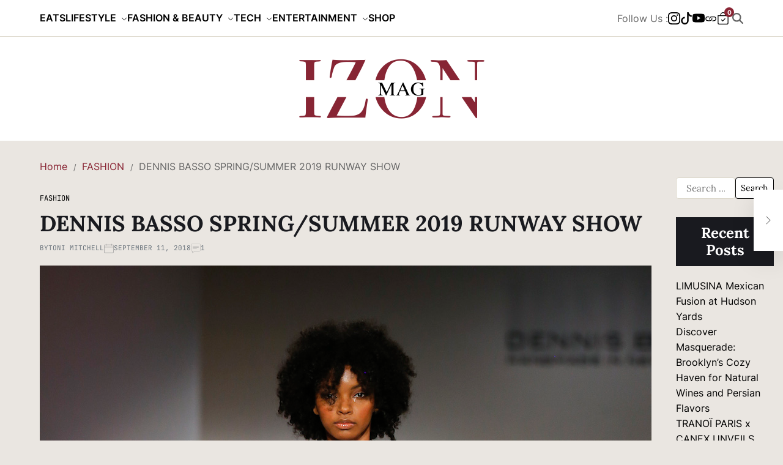

--- FILE ---
content_type: text/html; charset=UTF-8
request_url: https://izonmag.com/dennis-basso-springsummer-2019-runway-show/
body_size: 23220
content:
<!doctype html>
<html dir="ltr" lang="en-US" prefix="og: https://ogp.me/ns#">
<head>
	<meta charset="UTF-8">
	<meta name="viewport" content="width=device-width, initial-scale=1">
	<link rel="profile" href="https://gmpg.org/xfn/11">
	<title>IZON Mag</title>
	<title>DENNIS BASSO SPRING/SUMMER 2019 RUNWAY SHOW IZON Mag</title>
	<style>img:is([sizes="auto" i], [sizes^="auto," i]) { contain-intrinsic-size: 3000px 1500px }</style>
	
		<!-- All in One SEO 4.6.8.1 - aioseo.com -->
		<meta name="robots" content="max-image-preview:large" />
		<link rel="canonical" href="https://izonmag.com/dennis-basso-springsummer-2019-runway-show/" />
		<meta name="generator" content="All in One SEO (AIOSEO) 4.6.8.1" />
		<meta property="og:locale" content="en_US" />
		<meta property="og:site_name" content="IZON Mag" />
		<meta property="og:type" content="article" />
		<meta property="og:title" content="DENNIS BASSO SPRING/SUMMER 2019 RUNWAY SHOW IZON Mag" />
		<meta property="og:url" content="https://izonmag.com/dennis-basso-springsummer-2019-runway-show/" />
		<meta property="og:image" content="https://izonmag.com/wp-content/uploads/2024/08/cropped-IZON_REBRAND_LOGO2-scaled-1.png" />
		<meta property="og:image:secure_url" content="https://izonmag.com/wp-content/uploads/2024/08/cropped-IZON_REBRAND_LOGO2-scaled-1.png" />
		<meta property="article:published_time" content="2018-09-11T22:09:32+00:00" />
		<meta property="article:modified_time" content="2024-07-31T20:27:51+00:00" />
		<meta name="twitter:card" content="summary_large_image" />
		<meta name="twitter:title" content="DENNIS BASSO SPRING/SUMMER 2019 RUNWAY SHOW IZON Mag" />
		<meta name="twitter:image" content="https://izonmag.com/wp-content/uploads/2024/08/cropped-IZON_REBRAND_LOGO2-scaled-1.png" />
		<script type="application/ld+json" class="aioseo-schema">
			{"@context":"https:\/\/schema.org","@graph":[{"@type":"BlogPosting","@id":"https:\/\/izonmag.com\/dennis-basso-springsummer-2019-runway-show\/#blogposting","name":"DENNIS BASSO SPRING\/SUMMER 2019 RUNWAY SHOW IZON Mag","headline":"DENNIS BASSO SPRING\/SUMMER 2019 RUNWAY SHOW","author":{"@id":"https:\/\/izonmag.com\/author\/izonteam\/#author"},"publisher":{"@id":"https:\/\/izonmag.com\/#organization"},"image":{"@type":"ImageObject","url":"https:\/\/izonmag.com\/wp-content\/uploads\/2018\/09\/68009B08-B820-4640-8B98-8CD530D16B5B.jpeg","width":1000,"height":1500,"caption":"New York Fashion Week SS19 September2018"},"datePublished":"2018-09-11T18:09:32-04:00","dateModified":"2024-07-31T16:27:51-04:00","inLanguage":"en-US","commentCount":1,"mainEntityOfPage":{"@id":"https:\/\/izonmag.com\/dennis-basso-springsummer-2019-runway-show\/#webpage"},"isPartOf":{"@id":"https:\/\/izonmag.com\/dennis-basso-springsummer-2019-runway-show\/#webpage"},"articleSection":"FASHION"},{"@type":"BreadcrumbList","@id":"https:\/\/izonmag.com\/dennis-basso-springsummer-2019-runway-show\/#breadcrumblist","itemListElement":[{"@type":"ListItem","@id":"https:\/\/izonmag.com\/#listItem","position":1,"name":"Home","item":"https:\/\/izonmag.com\/","nextItem":"https:\/\/izonmag.com\/dennis-basso-springsummer-2019-runway-show\/#listItem"},{"@type":"ListItem","@id":"https:\/\/izonmag.com\/dennis-basso-springsummer-2019-runway-show\/#listItem","position":2,"name":"DENNIS BASSO SPRING\/SUMMER 2019 RUNWAY SHOW","previousItem":"https:\/\/izonmag.com\/#listItem"}]},{"@type":"Organization","@id":"https:\/\/izonmag.com\/#organization","name":"IZON MAG","url":"https:\/\/izonmag.com\/","logo":{"@type":"ImageObject","url":"https:\/\/izonmag.com\/wp-content\/uploads\/2024\/08\/cropped-IZON_REBRAND_LOGO2-scaled-1.png","@id":"https:\/\/izonmag.com\/dennis-basso-springsummer-2019-runway-show\/#organizationLogo","width":308,"height":110},"image":{"@id":"https:\/\/izonmag.com\/dennis-basso-springsummer-2019-runway-show\/#organizationLogo"}},{"@type":"Person","@id":"https:\/\/izonmag.com\/author\/izonteam\/#author","url":"https:\/\/izonmag.com\/author\/izonteam\/","name":"Toni Mitchell","image":{"@type":"ImageObject","@id":"https:\/\/izonmag.com\/dennis-basso-springsummer-2019-runway-show\/#authorImage","url":"https:\/\/secure.gravatar.com\/avatar\/761bbe3fb212c9cc1c44d4f844cc47c1e84de85a10bb3af68c9ef4113eccfc19?s=96&d=mm&r=g","width":96,"height":96,"caption":"Toni Mitchell"}},{"@type":"WebPage","@id":"https:\/\/izonmag.com\/dennis-basso-springsummer-2019-runway-show\/#webpage","url":"https:\/\/izonmag.com\/dennis-basso-springsummer-2019-runway-show\/","name":"DENNIS BASSO SPRING\/SUMMER 2019 RUNWAY SHOW IZON Mag","inLanguage":"en-US","isPartOf":{"@id":"https:\/\/izonmag.com\/#website"},"breadcrumb":{"@id":"https:\/\/izonmag.com\/dennis-basso-springsummer-2019-runway-show\/#breadcrumblist"},"author":{"@id":"https:\/\/izonmag.com\/author\/izonteam\/#author"},"creator":{"@id":"https:\/\/izonmag.com\/author\/izonteam\/#author"},"image":{"@type":"ImageObject","url":"https:\/\/izonmag.com\/wp-content\/uploads\/2018\/09\/68009B08-B820-4640-8B98-8CD530D16B5B.jpeg","@id":"https:\/\/izonmag.com\/dennis-basso-springsummer-2019-runway-show\/#mainImage","width":1000,"height":1500,"caption":"New York Fashion Week SS19 September2018"},"primaryImageOfPage":{"@id":"https:\/\/izonmag.com\/dennis-basso-springsummer-2019-runway-show\/#mainImage"},"datePublished":"2018-09-11T18:09:32-04:00","dateModified":"2024-07-31T16:27:51-04:00"},{"@type":"WebSite","@id":"https:\/\/izonmag.com\/#website","url":"https:\/\/izonmag.com\/","name":"IZON MAG","inLanguage":"en-US","publisher":{"@id":"https:\/\/izonmag.com\/#organization"}}]}
		</script>
		<!-- All in One SEO -->

<link rel="alternate" type="application/rss+xml" title="IZON Mag &raquo; Feed" href="https://izonmag.com/feed/" />
<link rel="alternate" type="application/rss+xml" title="IZON Mag &raquo; Comments Feed" href="https://izonmag.com/comments/feed/" />
<link rel="alternate" type="application/rss+xml" title="IZON Mag &raquo; DENNIS BASSO SPRING/SUMMER 2019 RUNWAY SHOW Comments Feed" href="https://izonmag.com/dennis-basso-springsummer-2019-runway-show/feed/" />
		<!-- This site uses the Google Analytics by MonsterInsights plugin v9.11.1 - Using Analytics tracking - https://www.monsterinsights.com/ -->
							<script src="//www.googletagmanager.com/gtag/js?id=G-J3B0W59FCC"  data-cfasync="false" data-wpfc-render="false" async></script>
			<script data-cfasync="false" data-wpfc-render="false">
				var mi_version = '9.11.1';
				var mi_track_user = true;
				var mi_no_track_reason = '';
								var MonsterInsightsDefaultLocations = {"page_location":"https:\/\/izonmag.com\/dennis-basso-springsummer-2019-runway-show\/"};
								if ( typeof MonsterInsightsPrivacyGuardFilter === 'function' ) {
					var MonsterInsightsLocations = (typeof MonsterInsightsExcludeQuery === 'object') ? MonsterInsightsPrivacyGuardFilter( MonsterInsightsExcludeQuery ) : MonsterInsightsPrivacyGuardFilter( MonsterInsightsDefaultLocations );
				} else {
					var MonsterInsightsLocations = (typeof MonsterInsightsExcludeQuery === 'object') ? MonsterInsightsExcludeQuery : MonsterInsightsDefaultLocations;
				}

								var disableStrs = [
										'ga-disable-G-J3B0W59FCC',
									];

				/* Function to detect opted out users */
				function __gtagTrackerIsOptedOut() {
					for (var index = 0; index < disableStrs.length; index++) {
						if (document.cookie.indexOf(disableStrs[index] + '=true') > -1) {
							return true;
						}
					}

					return false;
				}

				/* Disable tracking if the opt-out cookie exists. */
				if (__gtagTrackerIsOptedOut()) {
					for (var index = 0; index < disableStrs.length; index++) {
						window[disableStrs[index]] = true;
					}
				}

				/* Opt-out function */
				function __gtagTrackerOptout() {
					for (var index = 0; index < disableStrs.length; index++) {
						document.cookie = disableStrs[index] + '=true; expires=Thu, 31 Dec 2099 23:59:59 UTC; path=/';
						window[disableStrs[index]] = true;
					}
				}

				if ('undefined' === typeof gaOptout) {
					function gaOptout() {
						__gtagTrackerOptout();
					}
				}
								window.dataLayer = window.dataLayer || [];

				window.MonsterInsightsDualTracker = {
					helpers: {},
					trackers: {},
				};
				if (mi_track_user) {
					function __gtagDataLayer() {
						dataLayer.push(arguments);
					}

					function __gtagTracker(type, name, parameters) {
						if (!parameters) {
							parameters = {};
						}

						if (parameters.send_to) {
							__gtagDataLayer.apply(null, arguments);
							return;
						}

						if (type === 'event') {
														parameters.send_to = monsterinsights_frontend.v4_id;
							var hookName = name;
							if (typeof parameters['event_category'] !== 'undefined') {
								hookName = parameters['event_category'] + ':' + name;
							}

							if (typeof MonsterInsightsDualTracker.trackers[hookName] !== 'undefined') {
								MonsterInsightsDualTracker.trackers[hookName](parameters);
							} else {
								__gtagDataLayer('event', name, parameters);
							}
							
						} else {
							__gtagDataLayer.apply(null, arguments);
						}
					}

					__gtagTracker('js', new Date());
					__gtagTracker('set', {
						'developer_id.dZGIzZG': true,
											});
					if ( MonsterInsightsLocations.page_location ) {
						__gtagTracker('set', MonsterInsightsLocations);
					}
										__gtagTracker('config', 'G-J3B0W59FCC', {"forceSSL":"true"} );
										window.gtag = __gtagTracker;										(function () {
						/* https://developers.google.com/analytics/devguides/collection/analyticsjs/ */
						/* ga and __gaTracker compatibility shim. */
						var noopfn = function () {
							return null;
						};
						var newtracker = function () {
							return new Tracker();
						};
						var Tracker = function () {
							return null;
						};
						var p = Tracker.prototype;
						p.get = noopfn;
						p.set = noopfn;
						p.send = function () {
							var args = Array.prototype.slice.call(arguments);
							args.unshift('send');
							__gaTracker.apply(null, args);
						};
						var __gaTracker = function () {
							var len = arguments.length;
							if (len === 0) {
								return;
							}
							var f = arguments[len - 1];
							if (typeof f !== 'object' || f === null || typeof f.hitCallback !== 'function') {
								if ('send' === arguments[0]) {
									var hitConverted, hitObject = false, action;
									if ('event' === arguments[1]) {
										if ('undefined' !== typeof arguments[3]) {
											hitObject = {
												'eventAction': arguments[3],
												'eventCategory': arguments[2],
												'eventLabel': arguments[4],
												'value': arguments[5] ? arguments[5] : 1,
											}
										}
									}
									if ('pageview' === arguments[1]) {
										if ('undefined' !== typeof arguments[2]) {
											hitObject = {
												'eventAction': 'page_view',
												'page_path': arguments[2],
											}
										}
									}
									if (typeof arguments[2] === 'object') {
										hitObject = arguments[2];
									}
									if (typeof arguments[5] === 'object') {
										Object.assign(hitObject, arguments[5]);
									}
									if ('undefined' !== typeof arguments[1].hitType) {
										hitObject = arguments[1];
										if ('pageview' === hitObject.hitType) {
											hitObject.eventAction = 'page_view';
										}
									}
									if (hitObject) {
										action = 'timing' === arguments[1].hitType ? 'timing_complete' : hitObject.eventAction;
										hitConverted = mapArgs(hitObject);
										__gtagTracker('event', action, hitConverted);
									}
								}
								return;
							}

							function mapArgs(args) {
								var arg, hit = {};
								var gaMap = {
									'eventCategory': 'event_category',
									'eventAction': 'event_action',
									'eventLabel': 'event_label',
									'eventValue': 'event_value',
									'nonInteraction': 'non_interaction',
									'timingCategory': 'event_category',
									'timingVar': 'name',
									'timingValue': 'value',
									'timingLabel': 'event_label',
									'page': 'page_path',
									'location': 'page_location',
									'title': 'page_title',
									'referrer' : 'page_referrer',
								};
								for (arg in args) {
																		if (!(!args.hasOwnProperty(arg) || !gaMap.hasOwnProperty(arg))) {
										hit[gaMap[arg]] = args[arg];
									} else {
										hit[arg] = args[arg];
									}
								}
								return hit;
							}

							try {
								f.hitCallback();
							} catch (ex) {
							}
						};
						__gaTracker.create = newtracker;
						__gaTracker.getByName = newtracker;
						__gaTracker.getAll = function () {
							return [];
						};
						__gaTracker.remove = noopfn;
						__gaTracker.loaded = true;
						window['__gaTracker'] = __gaTracker;
					})();
									} else {
										console.log("");
					(function () {
						function __gtagTracker() {
							return null;
						}

						window['__gtagTracker'] = __gtagTracker;
						window['gtag'] = __gtagTracker;
					})();
									}
			</script>
							<!-- / Google Analytics by MonsterInsights -->
		<script>
window._wpemojiSettings = {"baseUrl":"https:\/\/s.w.org\/images\/core\/emoji\/16.0.1\/72x72\/","ext":".png","svgUrl":"https:\/\/s.w.org\/images\/core\/emoji\/16.0.1\/svg\/","svgExt":".svg","source":{"concatemoji":"https:\/\/izonmag.com\/wp-includes\/js\/wp-emoji-release.min.js?ver=6.8.3"}};
/*! This file is auto-generated */
!function(s,n){var o,i,e;function c(e){try{var t={supportTests:e,timestamp:(new Date).valueOf()};sessionStorage.setItem(o,JSON.stringify(t))}catch(e){}}function p(e,t,n){e.clearRect(0,0,e.canvas.width,e.canvas.height),e.fillText(t,0,0);var t=new Uint32Array(e.getImageData(0,0,e.canvas.width,e.canvas.height).data),a=(e.clearRect(0,0,e.canvas.width,e.canvas.height),e.fillText(n,0,0),new Uint32Array(e.getImageData(0,0,e.canvas.width,e.canvas.height).data));return t.every(function(e,t){return e===a[t]})}function u(e,t){e.clearRect(0,0,e.canvas.width,e.canvas.height),e.fillText(t,0,0);for(var n=e.getImageData(16,16,1,1),a=0;a<n.data.length;a++)if(0!==n.data[a])return!1;return!0}function f(e,t,n,a){switch(t){case"flag":return n(e,"\ud83c\udff3\ufe0f\u200d\u26a7\ufe0f","\ud83c\udff3\ufe0f\u200b\u26a7\ufe0f")?!1:!n(e,"\ud83c\udde8\ud83c\uddf6","\ud83c\udde8\u200b\ud83c\uddf6")&&!n(e,"\ud83c\udff4\udb40\udc67\udb40\udc62\udb40\udc65\udb40\udc6e\udb40\udc67\udb40\udc7f","\ud83c\udff4\u200b\udb40\udc67\u200b\udb40\udc62\u200b\udb40\udc65\u200b\udb40\udc6e\u200b\udb40\udc67\u200b\udb40\udc7f");case"emoji":return!a(e,"\ud83e\udedf")}return!1}function g(e,t,n,a){var r="undefined"!=typeof WorkerGlobalScope&&self instanceof WorkerGlobalScope?new OffscreenCanvas(300,150):s.createElement("canvas"),o=r.getContext("2d",{willReadFrequently:!0}),i=(o.textBaseline="top",o.font="600 32px Arial",{});return e.forEach(function(e){i[e]=t(o,e,n,a)}),i}function t(e){var t=s.createElement("script");t.src=e,t.defer=!0,s.head.appendChild(t)}"undefined"!=typeof Promise&&(o="wpEmojiSettingsSupports",i=["flag","emoji"],n.supports={everything:!0,everythingExceptFlag:!0},e=new Promise(function(e){s.addEventListener("DOMContentLoaded",e,{once:!0})}),new Promise(function(t){var n=function(){try{var e=JSON.parse(sessionStorage.getItem(o));if("object"==typeof e&&"number"==typeof e.timestamp&&(new Date).valueOf()<e.timestamp+604800&&"object"==typeof e.supportTests)return e.supportTests}catch(e){}return null}();if(!n){if("undefined"!=typeof Worker&&"undefined"!=typeof OffscreenCanvas&&"undefined"!=typeof URL&&URL.createObjectURL&&"undefined"!=typeof Blob)try{var e="postMessage("+g.toString()+"("+[JSON.stringify(i),f.toString(),p.toString(),u.toString()].join(",")+"));",a=new Blob([e],{type:"text/javascript"}),r=new Worker(URL.createObjectURL(a),{name:"wpTestEmojiSupports"});return void(r.onmessage=function(e){c(n=e.data),r.terminate(),t(n)})}catch(e){}c(n=g(i,f,p,u))}t(n)}).then(function(e){for(var t in e)n.supports[t]=e[t],n.supports.everything=n.supports.everything&&n.supports[t],"flag"!==t&&(n.supports.everythingExceptFlag=n.supports.everythingExceptFlag&&n.supports[t]);n.supports.everythingExceptFlag=n.supports.everythingExceptFlag&&!n.supports.flag,n.DOMReady=!1,n.readyCallback=function(){n.DOMReady=!0}}).then(function(){return e}).then(function(){var e;n.supports.everything||(n.readyCallback(),(e=n.source||{}).concatemoji?t(e.concatemoji):e.wpemoji&&e.twemoji&&(t(e.twemoji),t(e.wpemoji)))}))}((window,document),window._wpemojiSettings);
</script>
<style id='wp-emoji-styles-inline-css'>

	img.wp-smiley, img.emoji {
		display: inline !important;
		border: none !important;
		box-shadow: none !important;
		height: 1em !important;
		width: 1em !important;
		margin: 0 0.07em !important;
		vertical-align: -0.1em !important;
		background: none !important;
		padding: 0 !important;
	}
</style>
<link rel='stylesheet' id='wp-block-library-css' href='https://izonmag.com/wp-includes/css/dist/block-library/style.min.css?ver=6.8.3' media='all' />
<style id='wp-block-library-theme-inline-css'>
.wp-block-audio :where(figcaption){color:#555;font-size:13px;text-align:center}.is-dark-theme .wp-block-audio :where(figcaption){color:#ffffffa6}.wp-block-audio{margin:0 0 1em}.wp-block-code{border:1px solid #ccc;border-radius:4px;font-family:Menlo,Consolas,monaco,monospace;padding:.8em 1em}.wp-block-embed :where(figcaption){color:#555;font-size:13px;text-align:center}.is-dark-theme .wp-block-embed :where(figcaption){color:#ffffffa6}.wp-block-embed{margin:0 0 1em}.blocks-gallery-caption{color:#555;font-size:13px;text-align:center}.is-dark-theme .blocks-gallery-caption{color:#ffffffa6}:root :where(.wp-block-image figcaption){color:#555;font-size:13px;text-align:center}.is-dark-theme :root :where(.wp-block-image figcaption){color:#ffffffa6}.wp-block-image{margin:0 0 1em}.wp-block-pullquote{border-bottom:4px solid;border-top:4px solid;color:currentColor;margin-bottom:1.75em}.wp-block-pullquote cite,.wp-block-pullquote footer,.wp-block-pullquote__citation{color:currentColor;font-size:.8125em;font-style:normal;text-transform:uppercase}.wp-block-quote{border-left:.25em solid;margin:0 0 1.75em;padding-left:1em}.wp-block-quote cite,.wp-block-quote footer{color:currentColor;font-size:.8125em;font-style:normal;position:relative}.wp-block-quote:where(.has-text-align-right){border-left:none;border-right:.25em solid;padding-left:0;padding-right:1em}.wp-block-quote:where(.has-text-align-center){border:none;padding-left:0}.wp-block-quote.is-large,.wp-block-quote.is-style-large,.wp-block-quote:where(.is-style-plain){border:none}.wp-block-search .wp-block-search__label{font-weight:700}.wp-block-search__button{border:1px solid #ccc;padding:.375em .625em}:where(.wp-block-group.has-background){padding:1.25em 2.375em}.wp-block-separator.has-css-opacity{opacity:.4}.wp-block-separator{border:none;border-bottom:2px solid;margin-left:auto;margin-right:auto}.wp-block-separator.has-alpha-channel-opacity{opacity:1}.wp-block-separator:not(.is-style-wide):not(.is-style-dots){width:100px}.wp-block-separator.has-background:not(.is-style-dots){border-bottom:none;height:1px}.wp-block-separator.has-background:not(.is-style-wide):not(.is-style-dots){height:2px}.wp-block-table{margin:0 0 1em}.wp-block-table td,.wp-block-table th{word-break:normal}.wp-block-table :where(figcaption){color:#555;font-size:13px;text-align:center}.is-dark-theme .wp-block-table :where(figcaption){color:#ffffffa6}.wp-block-video :where(figcaption){color:#555;font-size:13px;text-align:center}.is-dark-theme .wp-block-video :where(figcaption){color:#ffffffa6}.wp-block-video{margin:0 0 1em}:root :where(.wp-block-template-part.has-background){margin-bottom:0;margin-top:0;padding:1.25em 2.375em}
</style>
<style id='classic-theme-styles-inline-css'>
/*! This file is auto-generated */
.wp-block-button__link{color:#fff;background-color:#32373c;border-radius:9999px;box-shadow:none;text-decoration:none;padding:calc(.667em + 2px) calc(1.333em + 2px);font-size:1.125em}.wp-block-file__button{background:#32373c;color:#fff;text-decoration:none}
</style>
<link rel='stylesheet' id='wc-block-vendors-style-css' href='https://izonmag.com/wp-content/plugins/woocommerce/packages/woocommerce-blocks/build/vendors-style.css?ver=3.6.0' media='all' />
<link rel='stylesheet' id='wc-block-style-css' href='https://izonmag.com/wp-content/plugins/woocommerce/packages/woocommerce-blocks/build/style.css?ver=3.6.0' media='all' />
<style id='global-styles-inline-css'>
:root{--wp--preset--aspect-ratio--square: 1;--wp--preset--aspect-ratio--4-3: 4/3;--wp--preset--aspect-ratio--3-4: 3/4;--wp--preset--aspect-ratio--3-2: 3/2;--wp--preset--aspect-ratio--2-3: 2/3;--wp--preset--aspect-ratio--16-9: 16/9;--wp--preset--aspect-ratio--9-16: 9/16;--wp--preset--color--black: #000000;--wp--preset--color--cyan-bluish-gray: #abb8c3;--wp--preset--color--white: #ffffff;--wp--preset--color--pale-pink: #f78da7;--wp--preset--color--vivid-red: #cf2e2e;--wp--preset--color--luminous-vivid-orange: #ff6900;--wp--preset--color--luminous-vivid-amber: #fcb900;--wp--preset--color--light-green-cyan: #7bdcb5;--wp--preset--color--vivid-green-cyan: #00d084;--wp--preset--color--pale-cyan-blue: #8ed1fc;--wp--preset--color--vivid-cyan-blue: #0693e3;--wp--preset--color--vivid-purple: #9b51e0;--wp--preset--gradient--vivid-cyan-blue-to-vivid-purple: linear-gradient(135deg,rgba(6,147,227,1) 0%,rgb(155,81,224) 100%);--wp--preset--gradient--light-green-cyan-to-vivid-green-cyan: linear-gradient(135deg,rgb(122,220,180) 0%,rgb(0,208,130) 100%);--wp--preset--gradient--luminous-vivid-amber-to-luminous-vivid-orange: linear-gradient(135deg,rgba(252,185,0,1) 0%,rgba(255,105,0,1) 100%);--wp--preset--gradient--luminous-vivid-orange-to-vivid-red: linear-gradient(135deg,rgba(255,105,0,1) 0%,rgb(207,46,46) 100%);--wp--preset--gradient--very-light-gray-to-cyan-bluish-gray: linear-gradient(135deg,rgb(238,238,238) 0%,rgb(169,184,195) 100%);--wp--preset--gradient--cool-to-warm-spectrum: linear-gradient(135deg,rgb(74,234,220) 0%,rgb(151,120,209) 20%,rgb(207,42,186) 40%,rgb(238,44,130) 60%,rgb(251,105,98) 80%,rgb(254,248,76) 100%);--wp--preset--gradient--blush-light-purple: linear-gradient(135deg,rgb(255,206,236) 0%,rgb(152,150,240) 100%);--wp--preset--gradient--blush-bordeaux: linear-gradient(135deg,rgb(254,205,165) 0%,rgb(254,45,45) 50%,rgb(107,0,62) 100%);--wp--preset--gradient--luminous-dusk: linear-gradient(135deg,rgb(255,203,112) 0%,rgb(199,81,192) 50%,rgb(65,88,208) 100%);--wp--preset--gradient--pale-ocean: linear-gradient(135deg,rgb(255,245,203) 0%,rgb(182,227,212) 50%,rgb(51,167,181) 100%);--wp--preset--gradient--electric-grass: linear-gradient(135deg,rgb(202,248,128) 0%,rgb(113,206,126) 100%);--wp--preset--gradient--midnight: linear-gradient(135deg,rgb(2,3,129) 0%,rgb(40,116,252) 100%);--wp--preset--font-size--small: 13px;--wp--preset--font-size--medium: 20px;--wp--preset--font-size--large: 36px;--wp--preset--font-size--x-large: 42px;--wp--preset--spacing--20: 0.44rem;--wp--preset--spacing--30: 0.67rem;--wp--preset--spacing--40: 1rem;--wp--preset--spacing--50: 1.5rem;--wp--preset--spacing--60: 2.25rem;--wp--preset--spacing--70: 3.38rem;--wp--preset--spacing--80: 5.06rem;--wp--preset--shadow--natural: 6px 6px 9px rgba(0, 0, 0, 0.2);--wp--preset--shadow--deep: 12px 12px 50px rgba(0, 0, 0, 0.4);--wp--preset--shadow--sharp: 6px 6px 0px rgba(0, 0, 0, 0.2);--wp--preset--shadow--outlined: 6px 6px 0px -3px rgba(255, 255, 255, 1), 6px 6px rgba(0, 0, 0, 1);--wp--preset--shadow--crisp: 6px 6px 0px rgba(0, 0, 0, 1);}:where(.is-layout-flex){gap: 0.5em;}:where(.is-layout-grid){gap: 0.5em;}body .is-layout-flex{display: flex;}.is-layout-flex{flex-wrap: wrap;align-items: center;}.is-layout-flex > :is(*, div){margin: 0;}body .is-layout-grid{display: grid;}.is-layout-grid > :is(*, div){margin: 0;}:where(.wp-block-columns.is-layout-flex){gap: 2em;}:where(.wp-block-columns.is-layout-grid){gap: 2em;}:where(.wp-block-post-template.is-layout-flex){gap: 1.25em;}:where(.wp-block-post-template.is-layout-grid){gap: 1.25em;}.has-black-color{color: var(--wp--preset--color--black) !important;}.has-cyan-bluish-gray-color{color: var(--wp--preset--color--cyan-bluish-gray) !important;}.has-white-color{color: var(--wp--preset--color--white) !important;}.has-pale-pink-color{color: var(--wp--preset--color--pale-pink) !important;}.has-vivid-red-color{color: var(--wp--preset--color--vivid-red) !important;}.has-luminous-vivid-orange-color{color: var(--wp--preset--color--luminous-vivid-orange) !important;}.has-luminous-vivid-amber-color{color: var(--wp--preset--color--luminous-vivid-amber) !important;}.has-light-green-cyan-color{color: var(--wp--preset--color--light-green-cyan) !important;}.has-vivid-green-cyan-color{color: var(--wp--preset--color--vivid-green-cyan) !important;}.has-pale-cyan-blue-color{color: var(--wp--preset--color--pale-cyan-blue) !important;}.has-vivid-cyan-blue-color{color: var(--wp--preset--color--vivid-cyan-blue) !important;}.has-vivid-purple-color{color: var(--wp--preset--color--vivid-purple) !important;}.has-black-background-color{background-color: var(--wp--preset--color--black) !important;}.has-cyan-bluish-gray-background-color{background-color: var(--wp--preset--color--cyan-bluish-gray) !important;}.has-white-background-color{background-color: var(--wp--preset--color--white) !important;}.has-pale-pink-background-color{background-color: var(--wp--preset--color--pale-pink) !important;}.has-vivid-red-background-color{background-color: var(--wp--preset--color--vivid-red) !important;}.has-luminous-vivid-orange-background-color{background-color: var(--wp--preset--color--luminous-vivid-orange) !important;}.has-luminous-vivid-amber-background-color{background-color: var(--wp--preset--color--luminous-vivid-amber) !important;}.has-light-green-cyan-background-color{background-color: var(--wp--preset--color--light-green-cyan) !important;}.has-vivid-green-cyan-background-color{background-color: var(--wp--preset--color--vivid-green-cyan) !important;}.has-pale-cyan-blue-background-color{background-color: var(--wp--preset--color--pale-cyan-blue) !important;}.has-vivid-cyan-blue-background-color{background-color: var(--wp--preset--color--vivid-cyan-blue) !important;}.has-vivid-purple-background-color{background-color: var(--wp--preset--color--vivid-purple) !important;}.has-black-border-color{border-color: var(--wp--preset--color--black) !important;}.has-cyan-bluish-gray-border-color{border-color: var(--wp--preset--color--cyan-bluish-gray) !important;}.has-white-border-color{border-color: var(--wp--preset--color--white) !important;}.has-pale-pink-border-color{border-color: var(--wp--preset--color--pale-pink) !important;}.has-vivid-red-border-color{border-color: var(--wp--preset--color--vivid-red) !important;}.has-luminous-vivid-orange-border-color{border-color: var(--wp--preset--color--luminous-vivid-orange) !important;}.has-luminous-vivid-amber-border-color{border-color: var(--wp--preset--color--luminous-vivid-amber) !important;}.has-light-green-cyan-border-color{border-color: var(--wp--preset--color--light-green-cyan) !important;}.has-vivid-green-cyan-border-color{border-color: var(--wp--preset--color--vivid-green-cyan) !important;}.has-pale-cyan-blue-border-color{border-color: var(--wp--preset--color--pale-cyan-blue) !important;}.has-vivid-cyan-blue-border-color{border-color: var(--wp--preset--color--vivid-cyan-blue) !important;}.has-vivid-purple-border-color{border-color: var(--wp--preset--color--vivid-purple) !important;}.has-vivid-cyan-blue-to-vivid-purple-gradient-background{background: var(--wp--preset--gradient--vivid-cyan-blue-to-vivid-purple) !important;}.has-light-green-cyan-to-vivid-green-cyan-gradient-background{background: var(--wp--preset--gradient--light-green-cyan-to-vivid-green-cyan) !important;}.has-luminous-vivid-amber-to-luminous-vivid-orange-gradient-background{background: var(--wp--preset--gradient--luminous-vivid-amber-to-luminous-vivid-orange) !important;}.has-luminous-vivid-orange-to-vivid-red-gradient-background{background: var(--wp--preset--gradient--luminous-vivid-orange-to-vivid-red) !important;}.has-very-light-gray-to-cyan-bluish-gray-gradient-background{background: var(--wp--preset--gradient--very-light-gray-to-cyan-bluish-gray) !important;}.has-cool-to-warm-spectrum-gradient-background{background: var(--wp--preset--gradient--cool-to-warm-spectrum) !important;}.has-blush-light-purple-gradient-background{background: var(--wp--preset--gradient--blush-light-purple) !important;}.has-blush-bordeaux-gradient-background{background: var(--wp--preset--gradient--blush-bordeaux) !important;}.has-luminous-dusk-gradient-background{background: var(--wp--preset--gradient--luminous-dusk) !important;}.has-pale-ocean-gradient-background{background: var(--wp--preset--gradient--pale-ocean) !important;}.has-electric-grass-gradient-background{background: var(--wp--preset--gradient--electric-grass) !important;}.has-midnight-gradient-background{background: var(--wp--preset--gradient--midnight) !important;}.has-small-font-size{font-size: var(--wp--preset--font-size--small) !important;}.has-medium-font-size{font-size: var(--wp--preset--font-size--medium) !important;}.has-large-font-size{font-size: var(--wp--preset--font-size--large) !important;}.has-x-large-font-size{font-size: var(--wp--preset--font-size--x-large) !important;}
:where(.wp-block-post-template.is-layout-flex){gap: 1.25em;}:where(.wp-block-post-template.is-layout-grid){gap: 1.25em;}
:where(.wp-block-columns.is-layout-flex){gap: 2em;}:where(.wp-block-columns.is-layout-grid){gap: 2em;}
:root :where(.wp-block-pullquote){font-size: 1.5em;line-height: 1.6;}
</style>
<link rel='stylesheet' id='contact-form-7-css' href='https://izonmag.com/wp-content/plugins/contact-form-7/includes/css/styles.css?ver=5.3' media='all' />
<link rel='stylesheet' id='woocommerce-layout-css' href='https://izonmag.com/wp-content/plugins/woocommerce/assets/css/woocommerce-layout.css?ver=4.7.4' media='all' />
<link rel='stylesheet' id='woocommerce-smallscreen-css' href='https://izonmag.com/wp-content/plugins/woocommerce/assets/css/woocommerce-smallscreen.css?ver=4.7.4' media='only screen and (max-width: 768px)' />
<link rel='stylesheet' id='woocommerce-general-css' href='https://izonmag.com/wp-content/plugins/woocommerce/assets/css/woocommerce.css?ver=4.7.4' media='all' />
<style id='woocommerce-inline-inline-css'>
.woocommerce form .form-row .required { visibility: visible; }
</style>
<link rel='stylesheet' id='fontawesome-css-4-css' href='https://izonmag.com/wp-content/plugins/wp-font-awesome/font-awesome/css/font-awesome.min.css?ver=1.7.6' media='all' />
<link rel='stylesheet' id='fontawesome-css-5-css' href='https://izonmag.com/wp-content/plugins/wp-font-awesome/font-awesome/css/fontawesome-all.min.css?ver=1.7.6' media='all' />
<link rel='stylesheet' id='swiper-css' href='https://izonmag.com/wp-content/themes/blogmarks/assets/library/swiper/swiper-bundle.min.css?ver=6.8.3' media='all' />
<link rel='stylesheet' id='blogmarks-style-css' href='https://izonmag.com/wp-content/themes/blogmarks/style.css?ver=1.0.4' media='all' />
<style id='blogmarks-style-inline-css'>
:root {--global--color-accent:#892534;}:root {--site--link-color:#000000;}:root {--site--link-color-hover:#892534;}:root {--global--color-btn-hover-bg:#892534;}:root {--global--color-progressbar:#892534;}:root {--global--color-breadcrumb:#892534;}.site-offcanvas-model {background-color:#eae6e1;}:root {--site--below-header-color:#892534;}.site-banner-init { --swiper-pagination-bg-color:rgba(137,37,52,0.8);}:root {--site--offcanvas-icon-color:#0a0a0a;}:root {--site--base-text-color-menu-hover-border:#892534;}:root {--site--base-text-color-menu-active-border:#892534;}:root {--site--base-text-color-menu-desc:#892534;}:root {--global--color-sub-menu-hover:#892534;}:root {--global--color-sub-menu-desc:#000000;}:root {--site--scroll-top-background:#894f58;}:root {--site--scroll-top-background-hover:#892534;}:root {--font-headings:'Lora', serif;}
.site-grid-widget{--meta-font-size:1.1rem;--cat-font-size:1.2rem}.site-grid-widget .entry-summary{position:relative;z-index:1}.site-grid-widget .entry-title{font-size:var(--site--font-size-small)}.site-fullwidth-widgetarea .site-grid-widget .entry-title{font-size:var(--site--font-size-medium)}.site-grid-widget .entry-categories a{font-size:var(--cat-font-size)}.footer-widgetarea .site-grid-widget .col{width:100%}@media (min-width: 1000px){.blogmarks-secondary-column .site-grid-widget .row{--wpintf-gutter-x:1.4rem;--wpintf-gutter-y:2rem}.blogmarks-secondary-column .site-grid-widget :not(.blogmarks-grid-2) .col{width:100%}}
</style>
<link rel='stylesheet' id='blogmarks-google-fonts-css' href='https://izonmag.com/wp-content/fonts/f1a368253d0fd7e2be1c03514b7e996c.css' media='all' />
<link rel='stylesheet' id='blogmarks-woocommerce-style-css' href='https://izonmag.com/wp-content/themes/blogmarks/assets/interface/css/woocommerce.min.css?ver=1.0.4' media='all' />
<style id='blogmarks-woocommerce-style-inline-css'>
:root {--global--color-woo-accent:#892534;}
@font-face {
				font-family: "star";
				src: url("https://izonmag.com/wp-content/plugins/woocommerce/assets/fonts/star.eot");
				src: url("https://izonmag.com/wp-content/plugins/woocommerce/assets/fonts/star.eot?#iefix") format("embedded-opentype"),
					url("https://izonmag.com/wp-content/plugins/woocommerce/assets/fonts/star.woff") format("woff"),
					url("https://izonmag.com/wp-content/plugins/woocommerce/assets/fonts/star.ttf") format("truetype"),
					url("https://izonmag.com/wp-content/plugins/woocommerce/assets/fonts/star.svg#star") format("svg");
				font-weight: normal;
				font-style: normal;
			}
</style>
<link rel='stylesheet' id='blogmarks-preloader-style-css' href='https://izonmag.com/wp-content/themes/blogmarks/assets/interface/css/preloader-style-1.css?ver=6.8.3' media='all' />
<link rel='stylesheet' id='newsletter-css' href='https://izonmag.com/wp-content/plugins/newsletter/style.css?ver=8.4.7' media='all' />
<link rel='stylesheet' id='newsletter-popup-css' href='https://izonmag.com/wp-content/plugins/newsletter/subscription/assets/popup.css?ver=8.4.7' media='all' />
<script>if (document.location.protocol != "https:") {document.location = document.URL.replace(/^http:/i, "https:");}</script><script src="https://izonmag.com/wp-content/plugins/google-analytics-for-wordpress/assets/js/frontend-gtag.min.js?ver=9.11.1" id="monsterinsights-frontend-script-js" async data-wp-strategy="async"></script>
<script data-cfasync="false" data-wpfc-render="false" id='monsterinsights-frontend-script-js-extra'>var monsterinsights_frontend = {"js_events_tracking":"true","download_extensions":"doc,pdf,ppt,zip,xls,docx,pptx,xlsx","inbound_paths":"[]","home_url":"https:\/\/izonmag.com","hash_tracking":"false","v4_id":"G-J3B0W59FCC"};</script>
<script src="https://izonmag.com/wp-includes/js/jquery/jquery.min.js?ver=3.7.1" id="jquery-core-js"></script>
<script src="https://izonmag.com/wp-includes/js/jquery/jquery-migrate.min.js?ver=3.4.1" id="jquery-migrate-js"></script>
<script src="https://izonmag.com/wp-content/plugins/flowpaper-lite-pdf-flipbook/assets/lity/lity.min.js" id="lity-js-js"></script>
<link rel="https://api.w.org/" href="https://izonmag.com/wp-json/" /><link rel="alternate" title="JSON" type="application/json" href="https://izonmag.com/wp-json/wp/v2/posts/2308" /><link rel="EditURI" type="application/rsd+xml" title="RSD" href="https://izonmag.com/xmlrpc.php?rsd" />
<meta name="generator" content="WordPress 6.8.3" />
<meta name="generator" content="WooCommerce 4.7.4" />
<link rel='shortlink' href='https://izonmag.com/?p=2308' />
<link rel="alternate" title="oEmbed (JSON)" type="application/json+oembed" href="https://izonmag.com/wp-json/oembed/1.0/embed?url=https%3A%2F%2Fizonmag.com%2Fdennis-basso-springsummer-2019-runway-show%2F" />
<link rel="alternate" title="oEmbed (XML)" type="text/xml+oembed" href="https://izonmag.com/wp-json/oembed/1.0/embed?url=https%3A%2F%2Fizonmag.com%2Fdennis-basso-springsummer-2019-runway-show%2F&#038;format=xml" />
	<noscript><style>.woocommerce-product-gallery{ opacity: 1 !important; }</style></noscript>
	<style id="custom-background-css">
body.custom-background { background-color: #eae6e1; }
</style>
	<link rel="icon" href="https://izonmag.com/wp-content/uploads/2020/09/cropped-unnamed-32x32.jpg" sizes="32x32" />
<link rel="icon" href="https://izonmag.com/wp-content/uploads/2020/09/cropped-unnamed-192x192.jpg" sizes="192x192" />
<link rel="apple-touch-icon" href="https://izonmag.com/wp-content/uploads/2020/09/cropped-unnamed-180x180.jpg" />
<meta name="msapplication-TileImage" content="https://izonmag.com/wp-content/uploads/2020/09/cropped-unnamed-270x270.jpg" />
</head>

<body data-rsssl=1 class="wp-singular post-template-default single single-post postid-2308 single-format-standard custom-background wp-custom-logo wp-embed-responsive wp-theme-blogmarks theme-blogmarks woocommerce-no-js has-affix-navbar header_style_2 has-sidebar right-sidebar has-title-line-hover woocommerce-active">



<div id="page" class="site">

	<div id="blogmarks-progress-bar" class="top"></div>
	<a class="skip-link screen-reader-text" href="#site-content-wrapper">Skip to content</a>

	
	

<div class="site-header-block site-header-navbar affix-navbar contains-border-bottom">
		<div class="site-wrapper">
			<div class="site-header-wrapper site-navbar-wrapper">

						<div class="site-offcanvas-menu hide-on-desktop">
			<button class="toggle toggle-canvas-modal toggle-offcanvas-menu" data-modal=".site-offcanvas-model" data-body-class="showing-offcanvas-modal" data-focus=".site-offcanvas-close" aria-expanded="false">
				<span class="off-canvas-bars">
					<span class="bar-one"></span>
					<span class="bar-two"></span>
				</span>
				<span class="toggle-text screen-reader-text">
					Off Canvas				</span>
			</button>
		</div>
				<div id="site-navigation" class="main-navigation left-aligned-menu">
			
							<nav class="primary-menu-wrapper" aria-label="Primary">
					<ul class="primary-menu reset-list-style em-uppercase-primary-menu">
					<li id="menu-item-7513" class="menu-item menu-item-type-taxonomy menu-item-object-category menu-item-7513"><a href="https://izonmag.com/category/food/">EATS</a></li>
<li id="menu-item-3527" class="menu-item menu-item-type-taxonomy menu-item-object-category menu-item-has-children menu-item-3527"><a href="https://izonmag.com/category/lifestyle/">LIFESTYLE<span class="icon"><svg class="svg-icon" aria-hidden="true" role="img" focusable="false" xmlns="http://www.w3.org/2000/svg" width="16" height="16" viewBox="0 0 16 16"><path d="M1.646 4.646a.5.5 0 0 1 .708 0L8 10.293l5.646-5.647a.5.5 0 0 1 .708.708l-6 6a.5.5 0 0 1-.708 0l-6-6a.5.5 0 0 1 0-.708" /></svg></span></a>
<ul class="sub-menu">
	<li id="menu-item-3743" class="menu-item menu-item-type-taxonomy menu-item-object-category menu-item-3743"><a href="https://izonmag.com/category/lifestyle/travel-tea/">THE TRAVEL TEA</a></li>
	<li id="menu-item-3740" class="menu-item menu-item-type-taxonomy menu-item-object-category menu-item-3740"><a href="https://izonmag.com/category/lifestyle/fitness/">FITNESS</a></li>
</ul>
</li>
<li id="menu-item-3524" class="menu-item menu-item-type-taxonomy menu-item-object-category current-post-ancestor current-menu-parent current-post-parent menu-item-has-children menu-item-3524"><a href="https://izonmag.com/category/fashion/">FASHION &#038; BEAUTY<span class="icon"><svg class="svg-icon" aria-hidden="true" role="img" focusable="false" xmlns="http://www.w3.org/2000/svg" width="16" height="16" viewBox="0 0 16 16"><path d="M1.646 4.646a.5.5 0 0 1 .708 0L8 10.293l5.646-5.647a.5.5 0 0 1 .708.708l-6 6a.5.5 0 0 1-.708 0l-6-6a.5.5 0 0 1 0-.708" /></svg></span></a>
<ul class="sub-menu">
	<li id="menu-item-3757" class="menu-item menu-item-type-taxonomy menu-item-object-category menu-item-3757"><a href="https://izonmag.com/category/fashion/izon-style-forecast-of-the-week/">IZON STYLE</a></li>
	<li id="menu-item-3756" class="menu-item menu-item-type-taxonomy menu-item-object-category menu-item-3756"><a href="https://izonmag.com/category/fashion/footwear/">FOOTWEAR</a></li>
	<li id="menu-item-3752" class="menu-item menu-item-type-taxonomy menu-item-object-category menu-item-3752"><a href="https://izonmag.com/category/beauty/skincare-101/">SKINCARE</a></li>
	<li id="menu-item-3749" class="menu-item menu-item-type-taxonomy menu-item-object-category menu-item-3749"><a href="https://izonmag.com/category/beauty/grooming-guy-guide/">THE GROOMING GUY</a></li>
	<li id="menu-item-3755" class="menu-item menu-item-type-taxonomy menu-item-object-category menu-item-3755"><a href="https://izonmag.com/category/fashion/fashion-week/">FASHION WEEK</a></li>
</ul>
</li>
<li id="menu-item-3529" class="menu-item menu-item-type-taxonomy menu-item-object-category menu-item-has-children menu-item-3529"><a href="https://izonmag.com/category/tech/">TECH<span class="icon"><svg class="svg-icon" aria-hidden="true" role="img" focusable="false" xmlns="http://www.w3.org/2000/svg" width="16" height="16" viewBox="0 0 16 16"><path d="M1.646 4.646a.5.5 0 0 1 .708 0L8 10.293l5.646-5.647a.5.5 0 0 1 .708.708l-6 6a.5.5 0 0 1-.708 0l-6-6a.5.5 0 0 1 0-.708" /></svg></span></a>
<ul class="sub-menu">
	<li id="menu-item-3737" class="menu-item menu-item-type-taxonomy menu-item-object-category menu-item-3737"><a href="https://izonmag.com/category/tech/tech-tribe/">TECH TRIBE</a></li>
</ul>
</li>
<li id="menu-item-3742" class="menu-item menu-item-type-taxonomy menu-item-object-category menu-item-has-children menu-item-3742"><a href="https://izonmag.com/category/lifestyle/izon-entertainment/">ENTERTAINMENT<span class="icon"><svg class="svg-icon" aria-hidden="true" role="img" focusable="false" xmlns="http://www.w3.org/2000/svg" width="16" height="16" viewBox="0 0 16 16"><path d="M1.646 4.646a.5.5 0 0 1 .708 0L8 10.293l5.646-5.647a.5.5 0 0 1 .708.708l-6 6a.5.5 0 0 1-.708 0l-6-6a.5.5 0 0 1 0-.708" /></svg></span></a>
<ul class="sub-menu">
	<li id="menu-item-3739" class="menu-item menu-item-type-taxonomy menu-item-object-category menu-item-3739"><a href="https://izonmag.com/category/lifestyle/events/">EVENTS</a></li>
</ul>
</li>
<li id="menu-item-3827" class="menu-item menu-item-type-post_type menu-item-object-page menu-item-3827"><a href="https://izonmag.com/shop/">SHOP</a></li>
					</ul>
				</nav><!-- .primary-menu-wrapper -->
					</div>
				<div class="site-branding hide-on-desktop">
								<div class="site-logo">
						<a href="https://izonmag.com/" class="custom-logo-link" rel="home"><img width="308" height="110" src="https://izonmag.com/wp-content/uploads/2024/08/cropped-IZON_REBRAND_LOGO2-scaled-1.png" class="custom-logo" alt="IZON Mag" decoding="async" srcset="https://izonmag.com/wp-content/uploads/2024/08/cropped-IZON_REBRAND_LOGO2-scaled-1.png 308w, https://izonmag.com/wp-content/uploads/2024/08/cropped-IZON_REBRAND_LOGO2-scaled-1-300x107.png 300w" sizes="(max-width: 308px) 100vw, 308px" /></a>					</div>
							</div>
		
				<div class="secondary-navigation site-secondary-nav">
								<div class="site-social-nav">
									<div class="site-social-label">
						Follow Us :					</div>
								<div class="menu-social-media-container"><ul id="menu-social-media" class=" reset-list-style site-social-icons style_1 as_color theme_color"><li id="menu-item-6983" class="menu-item menu-item-type-custom menu-item-object-custom menu-item-6983"><a href="https://www.instagram.com/izonmagazine/"><svg class="svg-icon" aria-hidden="true" role="img" focusable="false" xmlns="http://www.w3.org/2000/svg" width="16" height="16" viewBox="0 0 16 16"><path fill="currentColor" d="M8 0C5.829 0 5.556.01 4.703.048 3.85.088 3.269.222 2.76.42a3.9 3.9 0 0 0-1.417.923A3.9 3.9 0 0 0 .42 2.76C.222 3.268.087 3.85.048 4.7.01 5.555 0 5.827 0 8.001c0 2.172.01 2.444.048 3.297.04.852.174 1.433.372 1.942.205.526.478.972.923 1.417.444.445.89.719 1.416.923.51.198 1.09.333 1.942.372C5.555 15.99 5.827 16 8 16s2.444-.01 3.298-.048c.851-.04 1.434-.174 1.943-.372a3.9 3.9 0 0 0 1.416-.923c.445-.445.718-.891.923-1.417.197-.509.332-1.09.372-1.942C15.99 10.445 16 10.173 16 8s-.01-2.445-.048-3.299c-.04-.851-.175-1.433-.372-1.941a3.9 3.9 0 0 0-.923-1.417A3.9 3.9 0 0 0 13.24.42c-.51-.198-1.092-.333-1.943-.372C10.443.01 10.172 0 7.998 0zm-.717 1.442h.718c2.136 0 2.389.007 3.232.046.78.035 1.204.166 1.486.275.373.145.64.319.92.599s.453.546.598.92c.11.281.24.705.275 1.485.039.843.047 1.096.047 3.231s-.008 2.389-.047 3.232c-.035.78-.166 1.203-.275 1.485a2.5 2.5 0 0 1-.599.919c-.28.28-.546.453-.92.598-.28.11-.704.24-1.485.276-.843.038-1.096.047-3.232.047s-2.39-.009-3.233-.047c-.78-.036-1.203-.166-1.485-.276a2.5 2.5 0 0 1-.92-.598 2.5 2.5 0 0 1-.6-.92c-.109-.281-.24-.705-.275-1.485-.038-.843-.046-1.096-.046-3.233s.008-2.388.046-3.231c.036-.78.166-1.204.276-1.486.145-.373.319-.64.599-.92s.546-.453.92-.598c.282-.11.705-.24 1.485-.276.738-.034 1.024-.044 2.515-.045zm4.988 1.328a.96.96 0 1 0 0 1.92.96.96 0 0 0 0-1.92m-4.27 1.122a4.109 4.109 0 1 0 0 8.217 4.109 4.109 0 0 0 0-8.217m0 1.441a2.667 2.667 0 1 1 0 5.334 2.667 2.667 0 0 1 0-5.334" /></svg><span class="screen-reader-text">Instagram</span></a></li>
<li id="menu-item-6987" class="menu-item menu-item-type-custom menu-item-object-custom menu-item-6987"><a href="https://www.tiktok.com/@izonmag"><svg class="svg-icon" aria-hidden="true" role="img" focusable="false" xmlns="http://www.w3.org/2000/svg" width="16" height="16" viewBox="0 0 16 16"><path fill="currentColor" d="M9 0h1.98c.144.715.54 1.617 1.235 2.512C12.895 3.389 13.797 4 15 4v2c-1.753 0-3.07-.814-4-1.829V11a5 5 0 1 1-5-5v2a3 3 0 1 0 3 3z" /></svg><span class="screen-reader-text">TikTok</span></a></li>
<li id="menu-item-6988" class="menu-item menu-item-type-custom menu-item-object-custom menu-item-6988"><a href="https://www.youtube.com/@izonmag"><svg class="svg-icon" aria-hidden="true" role="img" focusable="false" xmlns="http://www.w3.org/2000/svg" width="16" height="16" viewBox="0 0 16 16"><path fill="currentColor" d="M8.051 1.999h.089c.822.003 4.987.033 6.11.335a2.01 2.01 0 0 1 1.415 1.42c.101.38.172.883.22 1.402l.01.104.022.26.008.104c.065.914.073 1.77.074 1.957v.075c-.001.194-.01 1.108-.082 2.06l-.008.105-.009.104c-.05.572-.124 1.14-.235 1.558a2.01 2.01 0 0 1-1.415 1.42c-1.16.312-5.569.334-6.18.335h-.142c-.309 0-1.587-.006-2.927-.052l-.17-.006-.087-.004-.171-.007-.171-.007c-1.11-.049-2.167-.128-2.654-.26a2.01 2.01 0 0 1-1.415-1.419c-.111-.417-.185-.986-.235-1.558L.09 9.82l-.008-.104A31 31 0 0 1 0 7.68v-.123c.002-.215.01-.958.064-1.778l.007-.103.003-.052.008-.104.022-.26.01-.104c.048-.519.119-1.023.22-1.402a2.01 2.01 0 0 1 1.415-1.42c.487-.13 1.544-.21 2.654-.26l.17-.007.172-.006.086-.003.171-.007A100 100 0 0 1 7.858 2zM6.4 5.209v4.818l4.157-2.408z" /></svg><span class="screen-reader-text">Youtube</span></a></li>
<li id="menu-item-7015" class="menu-item menu-item-type-post_type menu-item-object-page menu-item-7015"><a href="https://izonmag.com/newsletter/"><svg class="svg-icon" aria-hidden="true" role="img" focusable="false" xmlns="http://www.w3.org/2000/svg" width="16" height="16" viewBox="0 0 16 16"><path d="M6.354 5.5H4a3 3 0 0 0 0 6h3a3 3 0 0 0 2.83-4H9c-.086 0-.17.01-.25.031A2 2 0 0 1 7 10.5H4a2 2 0 1 1 0-4h1.535c.218-.376.495-.714.82-1z" /><path d="M9 5.5a3 3 0 0 0-2.83 4h1.098A2 2 0 0 1 9 6.5h3a2 2 0 1 1 0 4h-1.535a4.02 4.02 0 0 1-.82 1H12a3 3 0 1 0 0-6H9z" /></svg><span class="screen-reader-text">Newsletter</span></a></li>
</ul></div>			</div>
					<ul id="site-header-cart" class="blogmarks-cart site-header-cart reset-list-style" aria-hidden="true">
			<li class="">
						<a class="cart-contents" href="javascript:void(0)">
			<svg class="svg-icon" aria-hidden="true" role="img" focusable="false" xmlns="http://www.w3.org/2000/svg" width="20" height="20" viewBox="0 0 16 16"><path fill="currentColor" d="M10.854 8.146a.5.5 0 0 1 0 .708l-3 3a.5.5 0 0 1-.708 0l-1.5-1.5a.5.5 0 0 1 .708-.708L7.5 10.793l2.646-2.647a.5.5 0 0 1 .708 0z" /><path fill="currentColor" d="M8 1a2.5 2.5 0 0 1 2.5 2.5V4h-5v-.5A2.5 2.5 0 0 1 8 1zm3.5 3v-.5a3.5 3.5 0 1 0-7 0V4H1v10a2 2 0 0 0 2 2h10a2 2 0 0 0 2-2V4h-3.5zM2 5h12v9a1 1 0 0 1-1 1H3a1 1 0 0 1-1-1V5z" /></svg>			<span class="blogmarks-woo-counter">0</span>
		</a>
					</li>
			<li>
				<div class="widget woocommerce widget_shopping_cart"><div class="widget_shopping_cart_content"></div></div>			</li>
		</ul>
					<div class="site-search-toggle">
                <button class="toggle site-button-search" aria-expanded="false" aria-controls="site-header-search">
                    <span class="screen-reader-text">Search</span>
                    <svg class="svg-icon" aria-hidden="true" role="img" focusable="false" xmlns="http://www.w3.org/2000/svg" width="20" height="20" viewBox="0 0 512 512"><path fill="currentColor" d="M416 208c0 45.9-14.9 88.3-40 122.7L502.6 457.4c12.5 12.5 12.5 32.8 0 45.3s-32.8 12.5-45.3 0L330.7 376c-34.4 25.2-76.8 40-122.7 40C93.1 416 0 322.9 0 208S93.1 0 208 0S416 93.1 416 208zM208 352a144 144 0 1 0 0-288 144 144 0 1 0 0 288z"></path></svg>                </button>
			</div>
			                    				</div>

			</div>


			
		</div>
</div>
<header id="masthead" class="site-header-block site-header-masthead" role="banner" >
		<div class="site-wrapper">
			<div class="site-header-wrapper site-masthead-wrapper centered has-text-align-center">

                
<div class="site-branding">

			<div class="site-logo">
			<a href="https://izonmag.com/" class="custom-logo-link" rel="home"><img width="308" height="110" src="https://izonmag.com/wp-content/uploads/2024/08/cropped-IZON_REBRAND_LOGO2-scaled-1.png" class="custom-logo" alt="IZON Mag" decoding="async" srcset="https://izonmag.com/wp-content/uploads/2024/08/cropped-IZON_REBRAND_LOGO2-scaled-1.png 308w, https://izonmag.com/wp-content/uploads/2024/08/cropped-IZON_REBRAND_LOGO2-scaled-1-300x107.png 300w" sizes="(max-width: 308px) 100vw, 308px" /></a>		</div>
				<h1 class="screen-reader-text"><a href="https://izonmag.com/">IZON Mag</a></h1>
		
	</div><!-- .site-branding -->

							</div>
		</div> <!-- .wrapper -->
</header>


	
	<div id="site-content-wrapper">

	<main id="site-content" role="main" class="wrapper  wide-max-width single_style_1">

	<div id="primary" class="content-area ">

		<div class="site-sticky-components">
			<div class="site-breadcrumb-trails"><div role="navigation" aria-label="Breadcrumbs" class="breadcrumb-trail breadcrumbs" itemprop="breadcrumb"><div class="reset-list-style"><ul class="trail-items" itemscope itemtype="http://schema.org/BreadcrumbList"><meta name="numberOfItems" content="3" /><meta name="itemListOrder" content="Ascending" /><li itemprop="itemListElement" itemscope itemtype="http://schema.org/ListItem" class="trail-item trail-begin"><a href="https://izonmag.com/" rel="home" itemprop="item"><span itemprop="name">Home</span></a><meta itemprop="position" content="1" /></li><li itemprop="itemListElement" itemscope itemtype="http://schema.org/ListItem" class="trail-item"><a href="https://izonmag.com/category/fashion/" itemprop="item"><span itemprop="name">FASHION</span></a><meta itemprop="position" content="2" /></li><li itemprop="itemListElement" itemscope itemtype="http://schema.org/ListItem" class="trail-item trail-end"><span itemprop="item"><span itemprop="name">DENNIS BASSO SPRING/SUMMER 2019 RUNWAY SHOW</span></span><meta itemprop="position" content="3" /></li></ul></div></div></div>
			<article id="post-2308" class="post-2308 post type-post status-archive format-standard has-post-thumbnail hentry category-fashion">
	<header class="entry-header">

	
	        <div class="entry-categories style_3 cat-color-none">
                            <span class="screen-reader-text">Categories</span>
                        <a href="https://izonmag.com/category/fashion/" rel="category tag">FASHION</a>        </div><!-- .entry-categories -->
		
	
	<h1 class="entry-title">DENNIS BASSO SPRING/SUMMER 2019 RUNWAY SHOW</h1>
		
							<ul class="entry-meta entry-meta-list">
											<li class="meta-list-item post-author">

								By <a href="https://izonmag.com/author/izonteam/" class="text-decoration-reset">Toni Mitchell</a>
						</li>
												<li class="meta-list-item post-date">

								<svg class="svg-icon" aria-hidden="true" role="img" focusable="false" xmlns="http://www.w3.org/2000/svg" width="20" height="20" viewBox="0 0 43 40"><path d="M43 7.938v27.355C43 37.891 40.902 40 38.32 40H4.68C2.098 40 0 37.89 0 35.293V7.938a4.673 4.673 0 0 1 4.68-4.68h3.957V1.086C8.637.488 9.12 0 9.715 0c.594 0 1.082.488 1.082 1.086v2.172h22.039V1.086C32.836.488 33.32 0 33.914 0c.594 0 1.078.488 1.078 1.086v2.172h3.328A4.673 4.673 0 0 1 43 7.938Zm-2.16 7.355H2.16v20a2.534 2.534 0 0 0 2.52 2.535h33.64c1.395 0 2.52-1.14 2.52-2.535Zm0-2.172V7.937a2.51 2.51 0 0 0-2.52-2.507h-3.328v1.6c0 .598-.484 1.086-1.078 1.086a1.084 1.084 0 0 1-1.078-1.086v-1.6h-22.04v1.6c0 .598-.487 1.086-1.081 1.086A1.084 1.084 0 0 1 8.637 7.03v-1.6H4.68a2.506 2.506 0 0 0-2.52 2.508v5.183Zm0 0" /></svg>								September 11, 2018
						</li>
						                            <li class="meta-list-item post-comment">
                                

                                <svg class="svg-icon" aria-hidden="true" role="img" focusable="false" xmlns="http://www.w3.org/2000/svg" width="20" height="20" viewBox="0 0 94 88"><path d="M93.5 11.3v47.9c0 5.9-4.7 10.6-10.6 10.6H38l-17.5 16c-.5.4-1.7 1.5-3.2 1.5q-.6 0-1.1-.2c-1.7-.5-2.8-2.1-2.8-3.8V69.8h-2.3C5.2 69.8.5 65 .5 59.2V11.3C.5 5.5 5.2.7 11.1.7h71.8c5.9 0 10.6 4.8 10.6 10.6zm-2.2 0c0-4.6-3.8-8.3-8.4-8.3H11.1c-4.6 0-8.3 3.7-8.3 8.3v47.9c0 4.6 3.7 8.3 8.3 8.3h3.5c.6 0 1.1.5 1.1 1.2v14.6c0 .8.4 1.4 1.2 1.6.4.2 1 .2 2-.8l17.9-16.3q.4-.3.8-.3h45.3c4.6 0 8.4-3.7 8.4-8.3V11.3zm-15.4 24c0 .6-.5 1.1-1.2 1.1H19.3c-.7 0-1.2-.5-1.2-1.1 0-.7.5-1.2 1.2-1.2h55.4c.7 0 1.2.5 1.2 1.2zM57.4 48.7c0 .6-.5 1.1-1.1 1.1h-37c-.7 0-1.2-.5-1.2-1.1 0-.6.5-1.1 1.2-1.1h37c.6 0 1.1.5 1.1 1.1zm18.5-26.9c0 .7-.5 1.2-1.2 1.2H19.3c-.7 0-1.2-.5-1.2-1.2 0-.6.5-1.1 1.2-1.1h55.4c.7 0 1.2.5 1.2 1.1z" /></svg>                                    <a href="https://izonmag.com/dennis-basso-springsummer-2019-runway-show/#comments" class="text-decoration-reset">
                                        1                                    </a>
                                
                            </li>
                            
				</ul>
					
	
</header><!-- .entry-header -->

	<div class="entry-image wide-max-width">
		<figure class="featured-media">
			<img width="1000" height="1500" src="https://izonmag.com/wp-content/uploads/2018/09/68009B08-B820-4640-8B98-8CD530D16B5B.jpeg" class="attachment-post-thumbnail size-post-thumbnail wp-post-image" alt="" decoding="async" fetchpriority="high" srcset="https://izonmag.com/wp-content/uploads/2018/09/68009B08-B820-4640-8B98-8CD530D16B5B.jpeg 1000w, https://izonmag.com/wp-content/uploads/2018/09/68009B08-B820-4640-8B98-8CD530D16B5B-600x900.jpeg 600w, https://izonmag.com/wp-content/uploads/2018/09/68009B08-B820-4640-8B98-8CD530D16B5B-200x300.jpeg 200w, https://izonmag.com/wp-content/uploads/2018/09/68009B08-B820-4640-8B98-8CD530D16B5B-683x1024.jpeg 683w, https://izonmag.com/wp-content/uploads/2018/09/68009B08-B820-4640-8B98-8CD530D16B5B-768x1152.jpeg 768w, https://izonmag.com/wp-content/uploads/2018/09/68009B08-B820-4640-8B98-8CD530D16B5B-250x375.jpeg 250w, https://izonmag.com/wp-content/uploads/2018/09/68009B08-B820-4640-8B98-8CD530D16B5B-700x1050.jpeg 700w, https://izonmag.com/wp-content/uploads/2018/09/68009B08-B820-4640-8B98-8CD530D16B5B-120x180.jpeg 120w, https://izonmag.com/wp-content/uploads/2018/09/68009B08-B820-4640-8B98-8CD530D16B5B-696x1044.jpeg 696w, https://izonmag.com/wp-content/uploads/2018/09/68009B08-B820-4640-8B98-8CD530D16B5B-280x420.jpeg 280w" sizes="(max-width: 1000px) 100vw, 1000px" />				<figcaption class="wp-caption-text">New York Fashion Week SS19 September2018</figcaption>
						</figure>
	</div>
	

<div class="entry-content">
	<p>This content has been archived. It may no longer be relevant</p><p><a href="http://www.izonmagazine.com/izon/wp-content/uploads/2018/09/68009B08-B820-4640-8B98-8CD530D16B5B.jpeg"><img decoding="async" class="size-full wp-image-2291" src="https://www.izonmagazine.com/izon/wp-content/uploads/2018/09/68009B08-B820-4640-8B98-8CD530D16B5B.jpeg" alt="" width="1000" height="1500" srcset="https://izonmag.com/wp-content/uploads/2018/09/68009B08-B820-4640-8B98-8CD530D16B5B.jpeg 1000w, https://izonmag.com/wp-content/uploads/2018/09/68009B08-B820-4640-8B98-8CD530D16B5B-600x900.jpeg 600w, https://izonmag.com/wp-content/uploads/2018/09/68009B08-B820-4640-8B98-8CD530D16B5B-200x300.jpeg 200w, https://izonmag.com/wp-content/uploads/2018/09/68009B08-B820-4640-8B98-8CD530D16B5B-683x1024.jpeg 683w, https://izonmag.com/wp-content/uploads/2018/09/68009B08-B820-4640-8B98-8CD530D16B5B-768x1152.jpeg 768w, https://izonmag.com/wp-content/uploads/2018/09/68009B08-B820-4640-8B98-8CD530D16B5B-250x375.jpeg 250w, https://izonmag.com/wp-content/uploads/2018/09/68009B08-B820-4640-8B98-8CD530D16B5B-700x1050.jpeg 700w, https://izonmag.com/wp-content/uploads/2018/09/68009B08-B820-4640-8B98-8CD530D16B5B-120x180.jpeg 120w, https://izonmag.com/wp-content/uploads/2018/09/68009B08-B820-4640-8B98-8CD530D16B5B-696x1044.jpeg 696w, https://izonmag.com/wp-content/uploads/2018/09/68009B08-B820-4640-8B98-8CD530D16B5B-280x420.jpeg 280w" sizes="(max-width: 1000px) 100vw, 1000px" /></a></p>
<p><a href="http://www.izonmagazine.com/izon/wp-content/uploads/2018/09/C6514E35-7AB6-4A22-BC27-959794A0781A.jpeg"><img loading="lazy" decoding="async" class="size-full wp-image-2293" src="https://www.izonmagazine.com/izon/wp-content/uploads/2018/09/C6514E35-7AB6-4A22-BC27-959794A0781A.jpeg" alt="" width="1000" height="1500" srcset="https://izonmag.com/wp-content/uploads/2018/09/C6514E35-7AB6-4A22-BC27-959794A0781A.jpeg 1000w, https://izonmag.com/wp-content/uploads/2018/09/C6514E35-7AB6-4A22-BC27-959794A0781A-600x900.jpeg 600w, https://izonmag.com/wp-content/uploads/2018/09/C6514E35-7AB6-4A22-BC27-959794A0781A-200x300.jpeg 200w, https://izonmag.com/wp-content/uploads/2018/09/C6514E35-7AB6-4A22-BC27-959794A0781A-683x1024.jpeg 683w, https://izonmag.com/wp-content/uploads/2018/09/C6514E35-7AB6-4A22-BC27-959794A0781A-768x1152.jpeg 768w, https://izonmag.com/wp-content/uploads/2018/09/C6514E35-7AB6-4A22-BC27-959794A0781A-250x375.jpeg 250w, https://izonmag.com/wp-content/uploads/2018/09/C6514E35-7AB6-4A22-BC27-959794A0781A-700x1050.jpeg 700w, https://izonmag.com/wp-content/uploads/2018/09/C6514E35-7AB6-4A22-BC27-959794A0781A-120x180.jpeg 120w, https://izonmag.com/wp-content/uploads/2018/09/C6514E35-7AB6-4A22-BC27-959794A0781A-696x1044.jpeg 696w, https://izonmag.com/wp-content/uploads/2018/09/C6514E35-7AB6-4A22-BC27-959794A0781A-280x420.jpeg 280w" sizes="auto, (max-width: 1000px) 100vw, 1000px" /></a></p>
<p><a href="http://www.izonmagazine.com/izon/wp-content/uploads/2018/09/B6FFFCCA-B24E-4B51-A009-7384E670EE8B.jpeg"><img loading="lazy" decoding="async" class="size-full wp-image-2290" src="https://www.izonmagazine.com/izon/wp-content/uploads/2018/09/B6FFFCCA-B24E-4B51-A009-7384E670EE8B.jpeg" alt="" width="1000" height="1500" srcset="https://izonmag.com/wp-content/uploads/2018/09/B6FFFCCA-B24E-4B51-A009-7384E670EE8B.jpeg 1000w, https://izonmag.com/wp-content/uploads/2018/09/B6FFFCCA-B24E-4B51-A009-7384E670EE8B-600x900.jpeg 600w, https://izonmag.com/wp-content/uploads/2018/09/B6FFFCCA-B24E-4B51-A009-7384E670EE8B-200x300.jpeg 200w, https://izonmag.com/wp-content/uploads/2018/09/B6FFFCCA-B24E-4B51-A009-7384E670EE8B-683x1024.jpeg 683w, https://izonmag.com/wp-content/uploads/2018/09/B6FFFCCA-B24E-4B51-A009-7384E670EE8B-768x1152.jpeg 768w, https://izonmag.com/wp-content/uploads/2018/09/B6FFFCCA-B24E-4B51-A009-7384E670EE8B-250x375.jpeg 250w, https://izonmag.com/wp-content/uploads/2018/09/B6FFFCCA-B24E-4B51-A009-7384E670EE8B-700x1050.jpeg 700w, https://izonmag.com/wp-content/uploads/2018/09/B6FFFCCA-B24E-4B51-A009-7384E670EE8B-120x180.jpeg 120w, https://izonmag.com/wp-content/uploads/2018/09/B6FFFCCA-B24E-4B51-A009-7384E670EE8B-696x1044.jpeg 696w, https://izonmag.com/wp-content/uploads/2018/09/B6FFFCCA-B24E-4B51-A009-7384E670EE8B-280x420.jpeg 280w" sizes="auto, (max-width: 1000px) 100vw, 1000px" /></a></p>
<figure id="attachment_2292" aria-describedby="caption-attachment-2292" style="width: 1000px" class="wp-caption alignnone"><a href="http://www.izonmagazine.com/izon/wp-content/uploads/2018/09/E7A3F506-3178-45FE-A13C-A4AA9D73338E.jpeg"><img loading="lazy" decoding="async" class="size-full wp-image-2292" src="https://www.izonmagazine.com/izon/wp-content/uploads/2018/09/E7A3F506-3178-45FE-A13C-A4AA9D73338E.jpeg" alt="" width="1000" height="1500" srcset="https://izonmag.com/wp-content/uploads/2018/09/E7A3F506-3178-45FE-A13C-A4AA9D73338E.jpeg 1000w, https://izonmag.com/wp-content/uploads/2018/09/E7A3F506-3178-45FE-A13C-A4AA9D73338E-600x900.jpeg 600w, https://izonmag.com/wp-content/uploads/2018/09/E7A3F506-3178-45FE-A13C-A4AA9D73338E-200x300.jpeg 200w, https://izonmag.com/wp-content/uploads/2018/09/E7A3F506-3178-45FE-A13C-A4AA9D73338E-683x1024.jpeg 683w, https://izonmag.com/wp-content/uploads/2018/09/E7A3F506-3178-45FE-A13C-A4AA9D73338E-768x1152.jpeg 768w, https://izonmag.com/wp-content/uploads/2018/09/E7A3F506-3178-45FE-A13C-A4AA9D73338E-250x375.jpeg 250w, https://izonmag.com/wp-content/uploads/2018/09/E7A3F506-3178-45FE-A13C-A4AA9D73338E-700x1050.jpeg 700w, https://izonmag.com/wp-content/uploads/2018/09/E7A3F506-3178-45FE-A13C-A4AA9D73338E-120x180.jpeg 120w, https://izonmag.com/wp-content/uploads/2018/09/E7A3F506-3178-45FE-A13C-A4AA9D73338E-696x1044.jpeg 696w, https://izonmag.com/wp-content/uploads/2018/09/E7A3F506-3178-45FE-A13C-A4AA9D73338E-280x420.jpeg 280w" sizes="auto, (max-width: 1000px) 100vw, 1000px" /></a><figcaption id="caption-attachment-2292" class="wp-caption-text">Inspiration for the Spring Summer 2019 Collection is the global woman. No one represents that woman of personal style, grace, and strength more that Marella Agnelli. Whether on the shores of the Mediterranean or in classic American resorts, she is confident in her look, creating her unique interpretation of the fashion she wears. This collection takes “our woman” on this amazing journey from sporty and carefree to glamorous evenings.<br />Pale pinks and baby blues are mixed with red and cream and a statement of black and white for a feminine and chic color palette. A variety of crisp fabrics such as organza, gazaar, and canvas create interesting shape and structure throughout the collection. Summer furs are also incorporated with sable, Russian broadtail, mink, and fox. The collection also includes feather touches and intricate hand embroideries.</figcaption></figure>
<p><a href="http://www.izonmagazine.com/izon/wp-content/uploads/2018/09/DC626698-7F98-4F6B-AF5D-156D6FA6A4BC.jpeg"><img loading="lazy" decoding="async" class="size-full wp-image-2294" src="https://www.izonmagazine.com/izon/wp-content/uploads/2018/09/DC626698-7F98-4F6B-AF5D-156D6FA6A4BC.jpeg" alt="" width="1000" height="1500" srcset="https://izonmag.com/wp-content/uploads/2018/09/DC626698-7F98-4F6B-AF5D-156D6FA6A4BC.jpeg 1000w, https://izonmag.com/wp-content/uploads/2018/09/DC626698-7F98-4F6B-AF5D-156D6FA6A4BC-600x900.jpeg 600w, https://izonmag.com/wp-content/uploads/2018/09/DC626698-7F98-4F6B-AF5D-156D6FA6A4BC-200x300.jpeg 200w, https://izonmag.com/wp-content/uploads/2018/09/DC626698-7F98-4F6B-AF5D-156D6FA6A4BC-683x1024.jpeg 683w, https://izonmag.com/wp-content/uploads/2018/09/DC626698-7F98-4F6B-AF5D-156D6FA6A4BC-768x1152.jpeg 768w, https://izonmag.com/wp-content/uploads/2018/09/DC626698-7F98-4F6B-AF5D-156D6FA6A4BC-250x375.jpeg 250w, https://izonmag.com/wp-content/uploads/2018/09/DC626698-7F98-4F6B-AF5D-156D6FA6A4BC-700x1050.jpeg 700w, https://izonmag.com/wp-content/uploads/2018/09/DC626698-7F98-4F6B-AF5D-156D6FA6A4BC-120x180.jpeg 120w, https://izonmag.com/wp-content/uploads/2018/09/DC626698-7F98-4F6B-AF5D-156D6FA6A4BC-696x1044.jpeg 696w, https://izonmag.com/wp-content/uploads/2018/09/DC626698-7F98-4F6B-AF5D-156D6FA6A4BC-280x420.jpeg 280w" sizes="auto, (max-width: 1000px) 100vw, 1000px" /></a></p>
<p><a href="http://www.izonmagazine.com/izon/wp-content/uploads/2018/09/81AE8D8B-C662-4E25-88E1-BB09526A02B9.jpeg"><img loading="lazy" decoding="async" class="size-full wp-image-2295" src="https://www.izonmagazine.com/izon/wp-content/uploads/2018/09/81AE8D8B-C662-4E25-88E1-BB09526A02B9.jpeg" alt="" width="1000" height="1500" srcset="https://izonmag.com/wp-content/uploads/2018/09/81AE8D8B-C662-4E25-88E1-BB09526A02B9.jpeg 1000w, https://izonmag.com/wp-content/uploads/2018/09/81AE8D8B-C662-4E25-88E1-BB09526A02B9-600x900.jpeg 600w, https://izonmag.com/wp-content/uploads/2018/09/81AE8D8B-C662-4E25-88E1-BB09526A02B9-200x300.jpeg 200w, https://izonmag.com/wp-content/uploads/2018/09/81AE8D8B-C662-4E25-88E1-BB09526A02B9-683x1024.jpeg 683w, https://izonmag.com/wp-content/uploads/2018/09/81AE8D8B-C662-4E25-88E1-BB09526A02B9-768x1152.jpeg 768w, https://izonmag.com/wp-content/uploads/2018/09/81AE8D8B-C662-4E25-88E1-BB09526A02B9-250x375.jpeg 250w, https://izonmag.com/wp-content/uploads/2018/09/81AE8D8B-C662-4E25-88E1-BB09526A02B9-700x1050.jpeg 700w, https://izonmag.com/wp-content/uploads/2018/09/81AE8D8B-C662-4E25-88E1-BB09526A02B9-120x180.jpeg 120w, https://izonmag.com/wp-content/uploads/2018/09/81AE8D8B-C662-4E25-88E1-BB09526A02B9-696x1044.jpeg 696w, https://izonmag.com/wp-content/uploads/2018/09/81AE8D8B-C662-4E25-88E1-BB09526A02B9-280x420.jpeg 280w" sizes="auto, (max-width: 1000px) 100vw, 1000px" /></a></p>
<p><a href="http://www.izonmagazine.com/izon/wp-content/uploads/2018/09/CE3C8FAF-83ED-476A-B11F-F2A83AB7FC1B.jpeg"><img loading="lazy" decoding="async" class="size-full wp-image-2296" src="https://www.izonmagazine.com/izon/wp-content/uploads/2018/09/CE3C8FAF-83ED-476A-B11F-F2A83AB7FC1B.jpeg" alt="" width="1000" height="1500" srcset="https://izonmag.com/wp-content/uploads/2018/09/CE3C8FAF-83ED-476A-B11F-F2A83AB7FC1B.jpeg 1000w, https://izonmag.com/wp-content/uploads/2018/09/CE3C8FAF-83ED-476A-B11F-F2A83AB7FC1B-600x900.jpeg 600w, https://izonmag.com/wp-content/uploads/2018/09/CE3C8FAF-83ED-476A-B11F-F2A83AB7FC1B-200x300.jpeg 200w, https://izonmag.com/wp-content/uploads/2018/09/CE3C8FAF-83ED-476A-B11F-F2A83AB7FC1B-683x1024.jpeg 683w, https://izonmag.com/wp-content/uploads/2018/09/CE3C8FAF-83ED-476A-B11F-F2A83AB7FC1B-768x1152.jpeg 768w, https://izonmag.com/wp-content/uploads/2018/09/CE3C8FAF-83ED-476A-B11F-F2A83AB7FC1B-250x375.jpeg 250w, https://izonmag.com/wp-content/uploads/2018/09/CE3C8FAF-83ED-476A-B11F-F2A83AB7FC1B-700x1050.jpeg 700w, https://izonmag.com/wp-content/uploads/2018/09/CE3C8FAF-83ED-476A-B11F-F2A83AB7FC1B-120x180.jpeg 120w, https://izonmag.com/wp-content/uploads/2018/09/CE3C8FAF-83ED-476A-B11F-F2A83AB7FC1B-696x1044.jpeg 696w, https://izonmag.com/wp-content/uploads/2018/09/CE3C8FAF-83ED-476A-B11F-F2A83AB7FC1B-280x420.jpeg 280w" sizes="auto, (max-width: 1000px) 100vw, 1000px" /></a></p>
<p><a href="http://www.izonmagazine.com/izon/wp-content/uploads/2018/09/A3C160CD-7484-4556-A022-0A607DC70DDA.jpeg"><img loading="lazy" decoding="async" class="size-full wp-image-2297" src="https://www.izonmagazine.com/izon/wp-content/uploads/2018/09/A3C160CD-7484-4556-A022-0A607DC70DDA.jpeg" alt="" width="1000" height="1500" srcset="https://izonmag.com/wp-content/uploads/2018/09/A3C160CD-7484-4556-A022-0A607DC70DDA.jpeg 1000w, https://izonmag.com/wp-content/uploads/2018/09/A3C160CD-7484-4556-A022-0A607DC70DDA-600x900.jpeg 600w, https://izonmag.com/wp-content/uploads/2018/09/A3C160CD-7484-4556-A022-0A607DC70DDA-200x300.jpeg 200w, https://izonmag.com/wp-content/uploads/2018/09/A3C160CD-7484-4556-A022-0A607DC70DDA-683x1024.jpeg 683w, https://izonmag.com/wp-content/uploads/2018/09/A3C160CD-7484-4556-A022-0A607DC70DDA-768x1152.jpeg 768w, https://izonmag.com/wp-content/uploads/2018/09/A3C160CD-7484-4556-A022-0A607DC70DDA-250x375.jpeg 250w, https://izonmag.com/wp-content/uploads/2018/09/A3C160CD-7484-4556-A022-0A607DC70DDA-700x1050.jpeg 700w, https://izonmag.com/wp-content/uploads/2018/09/A3C160CD-7484-4556-A022-0A607DC70DDA-120x180.jpeg 120w, https://izonmag.com/wp-content/uploads/2018/09/A3C160CD-7484-4556-A022-0A607DC70DDA-696x1044.jpeg 696w, https://izonmag.com/wp-content/uploads/2018/09/A3C160CD-7484-4556-A022-0A607DC70DDA-280x420.jpeg 280w" sizes="auto, (max-width: 1000px) 100vw, 1000px" /></a></p>
<p><a href="http://www.izonmagazine.com/izon/wp-content/uploads/2018/09/F1A7BEFE-419B-4F63-9682-299EEDBCFA94.jpeg"><img loading="lazy" decoding="async" class="size-full wp-image-2298" src="https://www.izonmagazine.com/izon/wp-content/uploads/2018/09/F1A7BEFE-419B-4F63-9682-299EEDBCFA94.jpeg" alt="" width="1000" height="1500" srcset="https://izonmag.com/wp-content/uploads/2018/09/F1A7BEFE-419B-4F63-9682-299EEDBCFA94.jpeg 1000w, https://izonmag.com/wp-content/uploads/2018/09/F1A7BEFE-419B-4F63-9682-299EEDBCFA94-600x900.jpeg 600w, https://izonmag.com/wp-content/uploads/2018/09/F1A7BEFE-419B-4F63-9682-299EEDBCFA94-200x300.jpeg 200w, https://izonmag.com/wp-content/uploads/2018/09/F1A7BEFE-419B-4F63-9682-299EEDBCFA94-683x1024.jpeg 683w, https://izonmag.com/wp-content/uploads/2018/09/F1A7BEFE-419B-4F63-9682-299EEDBCFA94-768x1152.jpeg 768w, https://izonmag.com/wp-content/uploads/2018/09/F1A7BEFE-419B-4F63-9682-299EEDBCFA94-250x375.jpeg 250w, https://izonmag.com/wp-content/uploads/2018/09/F1A7BEFE-419B-4F63-9682-299EEDBCFA94-700x1050.jpeg 700w, https://izonmag.com/wp-content/uploads/2018/09/F1A7BEFE-419B-4F63-9682-299EEDBCFA94-120x180.jpeg 120w, https://izonmag.com/wp-content/uploads/2018/09/F1A7BEFE-419B-4F63-9682-299EEDBCFA94-696x1044.jpeg 696w, https://izonmag.com/wp-content/uploads/2018/09/F1A7BEFE-419B-4F63-9682-299EEDBCFA94-280x420.jpeg 280w" sizes="auto, (max-width: 1000px) 100vw, 1000px" /></a></p>
<p><a href="http://www.izonmagazine.com/izon/wp-content/uploads/2018/09/9C756C7B-A555-46BA-BBE2-A84778A04D50.jpeg"><img loading="lazy" decoding="async" class="size-full wp-image-2299" src="https://www.izonmagazine.com/izon/wp-content/uploads/2018/09/9C756C7B-A555-46BA-BBE2-A84778A04D50.jpeg" alt="" width="1000" height="1500" srcset="https://izonmag.com/wp-content/uploads/2018/09/9C756C7B-A555-46BA-BBE2-A84778A04D50.jpeg 1000w, https://izonmag.com/wp-content/uploads/2018/09/9C756C7B-A555-46BA-BBE2-A84778A04D50-600x900.jpeg 600w, https://izonmag.com/wp-content/uploads/2018/09/9C756C7B-A555-46BA-BBE2-A84778A04D50-200x300.jpeg 200w, https://izonmag.com/wp-content/uploads/2018/09/9C756C7B-A555-46BA-BBE2-A84778A04D50-683x1024.jpeg 683w, https://izonmag.com/wp-content/uploads/2018/09/9C756C7B-A555-46BA-BBE2-A84778A04D50-768x1152.jpeg 768w, https://izonmag.com/wp-content/uploads/2018/09/9C756C7B-A555-46BA-BBE2-A84778A04D50-250x375.jpeg 250w, https://izonmag.com/wp-content/uploads/2018/09/9C756C7B-A555-46BA-BBE2-A84778A04D50-700x1050.jpeg 700w, https://izonmag.com/wp-content/uploads/2018/09/9C756C7B-A555-46BA-BBE2-A84778A04D50-120x180.jpeg 120w, https://izonmag.com/wp-content/uploads/2018/09/9C756C7B-A555-46BA-BBE2-A84778A04D50-696x1044.jpeg 696w, https://izonmag.com/wp-content/uploads/2018/09/9C756C7B-A555-46BA-BBE2-A84778A04D50-280x420.jpeg 280w" sizes="auto, (max-width: 1000px) 100vw, 1000px" /></a></p>
<figure id="attachment_2300" aria-describedby="caption-attachment-2300" style="width: 1000px" class="wp-caption alignnone"><a href="http://www.izonmagazine.com/izon/wp-content/uploads/2018/09/0BDAE2BA-2103-4A26-B936-2261678AC3D9.jpeg"><img loading="lazy" decoding="async" class="size-full wp-image-2300" src="https://www.izonmagazine.com/izon/wp-content/uploads/2018/09/0BDAE2BA-2103-4A26-B936-2261678AC3D9.jpeg" alt="" width="1000" height="1500" srcset="https://izonmag.com/wp-content/uploads/2018/09/0BDAE2BA-2103-4A26-B936-2261678AC3D9.jpeg 1000w, https://izonmag.com/wp-content/uploads/2018/09/0BDAE2BA-2103-4A26-B936-2261678AC3D9-600x900.jpeg 600w, https://izonmag.com/wp-content/uploads/2018/09/0BDAE2BA-2103-4A26-B936-2261678AC3D9-200x300.jpeg 200w, https://izonmag.com/wp-content/uploads/2018/09/0BDAE2BA-2103-4A26-B936-2261678AC3D9-683x1024.jpeg 683w, https://izonmag.com/wp-content/uploads/2018/09/0BDAE2BA-2103-4A26-B936-2261678AC3D9-768x1152.jpeg 768w, https://izonmag.com/wp-content/uploads/2018/09/0BDAE2BA-2103-4A26-B936-2261678AC3D9-250x375.jpeg 250w, https://izonmag.com/wp-content/uploads/2018/09/0BDAE2BA-2103-4A26-B936-2261678AC3D9-700x1050.jpeg 700w, https://izonmag.com/wp-content/uploads/2018/09/0BDAE2BA-2103-4A26-B936-2261678AC3D9-120x180.jpeg 120w, https://izonmag.com/wp-content/uploads/2018/09/0BDAE2BA-2103-4A26-B936-2261678AC3D9-696x1044.jpeg 696w, https://izonmag.com/wp-content/uploads/2018/09/0BDAE2BA-2103-4A26-B936-2261678AC3D9-280x420.jpeg 280w" sizes="auto, (max-width: 1000px) 100vw, 1000px" /></a><figcaption id="caption-attachment-2300" class="wp-caption-text">New York Fashion Week SS19 September2018</figcaption></figure>
<p><a href="http://www.izonmagazine.com/izon/wp-content/uploads/2018/09/8DABD2C7-4243-40C6-8E84-342977B53CE1.jpeg"><img loading="lazy" decoding="async" class="size-full wp-image-2301" src="https://www.izonmagazine.com/izon/wp-content/uploads/2018/09/8DABD2C7-4243-40C6-8E84-342977B53CE1.jpeg" alt="" width="1000" height="1500" srcset="https://izonmag.com/wp-content/uploads/2018/09/8DABD2C7-4243-40C6-8E84-342977B53CE1.jpeg 1000w, https://izonmag.com/wp-content/uploads/2018/09/8DABD2C7-4243-40C6-8E84-342977B53CE1-600x900.jpeg 600w, https://izonmag.com/wp-content/uploads/2018/09/8DABD2C7-4243-40C6-8E84-342977B53CE1-200x300.jpeg 200w, https://izonmag.com/wp-content/uploads/2018/09/8DABD2C7-4243-40C6-8E84-342977B53CE1-683x1024.jpeg 683w, https://izonmag.com/wp-content/uploads/2018/09/8DABD2C7-4243-40C6-8E84-342977B53CE1-768x1152.jpeg 768w, https://izonmag.com/wp-content/uploads/2018/09/8DABD2C7-4243-40C6-8E84-342977B53CE1-250x375.jpeg 250w, https://izonmag.com/wp-content/uploads/2018/09/8DABD2C7-4243-40C6-8E84-342977B53CE1-700x1050.jpeg 700w, https://izonmag.com/wp-content/uploads/2018/09/8DABD2C7-4243-40C6-8E84-342977B53CE1-120x180.jpeg 120w, https://izonmag.com/wp-content/uploads/2018/09/8DABD2C7-4243-40C6-8E84-342977B53CE1-696x1044.jpeg 696w, https://izonmag.com/wp-content/uploads/2018/09/8DABD2C7-4243-40C6-8E84-342977B53CE1-280x420.jpeg 280w" sizes="auto, (max-width: 1000px) 100vw, 1000px" /></a></p>
<p><a href="http://www.izonmagazine.com/izon/wp-content/uploads/2018/09/565F1FEB-8BDE-4485-A532-F83316906068.jpeg"><img loading="lazy" decoding="async" class="size-full wp-image-2302" src="https://www.izonmagazine.com/izon/wp-content/uploads/2018/09/565F1FEB-8BDE-4485-A532-F83316906068.jpeg" alt="" width="1000" height="1500" srcset="https://izonmag.com/wp-content/uploads/2018/09/565F1FEB-8BDE-4485-A532-F83316906068.jpeg 1000w, https://izonmag.com/wp-content/uploads/2018/09/565F1FEB-8BDE-4485-A532-F83316906068-600x900.jpeg 600w, https://izonmag.com/wp-content/uploads/2018/09/565F1FEB-8BDE-4485-A532-F83316906068-200x300.jpeg 200w, https://izonmag.com/wp-content/uploads/2018/09/565F1FEB-8BDE-4485-A532-F83316906068-683x1024.jpeg 683w, https://izonmag.com/wp-content/uploads/2018/09/565F1FEB-8BDE-4485-A532-F83316906068-768x1152.jpeg 768w, https://izonmag.com/wp-content/uploads/2018/09/565F1FEB-8BDE-4485-A532-F83316906068-250x375.jpeg 250w, https://izonmag.com/wp-content/uploads/2018/09/565F1FEB-8BDE-4485-A532-F83316906068-700x1050.jpeg 700w, https://izonmag.com/wp-content/uploads/2018/09/565F1FEB-8BDE-4485-A532-F83316906068-120x180.jpeg 120w, https://izonmag.com/wp-content/uploads/2018/09/565F1FEB-8BDE-4485-A532-F83316906068-696x1044.jpeg 696w, https://izonmag.com/wp-content/uploads/2018/09/565F1FEB-8BDE-4485-A532-F83316906068-280x420.jpeg 280w" sizes="auto, (max-width: 1000px) 100vw, 1000px" /></a></p>
<p><a href="http://www.izonmagazine.com/izon/wp-content/uploads/2018/09/8D88F240-39A0-42F9-8C28-3655330C1B40.jpeg"><img loading="lazy" decoding="async" class="size-full wp-image-2303" src="https://www.izonmagazine.com/izon/wp-content/uploads/2018/09/8D88F240-39A0-42F9-8C28-3655330C1B40.jpeg" alt="" width="1000" height="1500" srcset="https://izonmag.com/wp-content/uploads/2018/09/8D88F240-39A0-42F9-8C28-3655330C1B40.jpeg 1000w, https://izonmag.com/wp-content/uploads/2018/09/8D88F240-39A0-42F9-8C28-3655330C1B40-600x900.jpeg 600w, https://izonmag.com/wp-content/uploads/2018/09/8D88F240-39A0-42F9-8C28-3655330C1B40-200x300.jpeg 200w, https://izonmag.com/wp-content/uploads/2018/09/8D88F240-39A0-42F9-8C28-3655330C1B40-683x1024.jpeg 683w, https://izonmag.com/wp-content/uploads/2018/09/8D88F240-39A0-42F9-8C28-3655330C1B40-768x1152.jpeg 768w, https://izonmag.com/wp-content/uploads/2018/09/8D88F240-39A0-42F9-8C28-3655330C1B40-250x375.jpeg 250w, https://izonmag.com/wp-content/uploads/2018/09/8D88F240-39A0-42F9-8C28-3655330C1B40-700x1050.jpeg 700w, https://izonmag.com/wp-content/uploads/2018/09/8D88F240-39A0-42F9-8C28-3655330C1B40-120x180.jpeg 120w, https://izonmag.com/wp-content/uploads/2018/09/8D88F240-39A0-42F9-8C28-3655330C1B40-696x1044.jpeg 696w, https://izonmag.com/wp-content/uploads/2018/09/8D88F240-39A0-42F9-8C28-3655330C1B40-280x420.jpeg 280w" sizes="auto, (max-width: 1000px) 100vw, 1000px" /></a></p>
<p><a href="http://www.izonmagazine.com/izon/wp-content/uploads/2018/09/268A9169-62EB-4879-B110-67BA6C50DAA9.jpeg"><img loading="lazy" decoding="async" class="size-full wp-image-2304" src="https://www.izonmagazine.com/izon/wp-content/uploads/2018/09/268A9169-62EB-4879-B110-67BA6C50DAA9.jpeg" alt="" width="1000" height="1500" srcset="https://izonmag.com/wp-content/uploads/2018/09/268A9169-62EB-4879-B110-67BA6C50DAA9.jpeg 1000w, https://izonmag.com/wp-content/uploads/2018/09/268A9169-62EB-4879-B110-67BA6C50DAA9-600x900.jpeg 600w, https://izonmag.com/wp-content/uploads/2018/09/268A9169-62EB-4879-B110-67BA6C50DAA9-200x300.jpeg 200w, https://izonmag.com/wp-content/uploads/2018/09/268A9169-62EB-4879-B110-67BA6C50DAA9-683x1024.jpeg 683w, https://izonmag.com/wp-content/uploads/2018/09/268A9169-62EB-4879-B110-67BA6C50DAA9-768x1152.jpeg 768w, https://izonmag.com/wp-content/uploads/2018/09/268A9169-62EB-4879-B110-67BA6C50DAA9-250x375.jpeg 250w, https://izonmag.com/wp-content/uploads/2018/09/268A9169-62EB-4879-B110-67BA6C50DAA9-700x1050.jpeg 700w, https://izonmag.com/wp-content/uploads/2018/09/268A9169-62EB-4879-B110-67BA6C50DAA9-120x180.jpeg 120w, https://izonmag.com/wp-content/uploads/2018/09/268A9169-62EB-4879-B110-67BA6C50DAA9-696x1044.jpeg 696w, https://izonmag.com/wp-content/uploads/2018/09/268A9169-62EB-4879-B110-67BA6C50DAA9-280x420.jpeg 280w" sizes="auto, (max-width: 1000px) 100vw, 1000px" /></a></p>
<p><a href="http://www.izonmagazine.com/izon/wp-content/uploads/2018/09/1B7FDA8C-7082-4237-B572-C883787D2FAD.jpeg"><img loading="lazy" decoding="async" class="size-full wp-image-2305" src="https://www.izonmagazine.com/izon/wp-content/uploads/2018/09/1B7FDA8C-7082-4237-B572-C883787D2FAD.jpeg" alt="" width="1000" height="1500" srcset="https://izonmag.com/wp-content/uploads/2018/09/1B7FDA8C-7082-4237-B572-C883787D2FAD.jpeg 1000w, https://izonmag.com/wp-content/uploads/2018/09/1B7FDA8C-7082-4237-B572-C883787D2FAD-600x900.jpeg 600w, https://izonmag.com/wp-content/uploads/2018/09/1B7FDA8C-7082-4237-B572-C883787D2FAD-200x300.jpeg 200w, https://izonmag.com/wp-content/uploads/2018/09/1B7FDA8C-7082-4237-B572-C883787D2FAD-683x1024.jpeg 683w, https://izonmag.com/wp-content/uploads/2018/09/1B7FDA8C-7082-4237-B572-C883787D2FAD-768x1152.jpeg 768w, https://izonmag.com/wp-content/uploads/2018/09/1B7FDA8C-7082-4237-B572-C883787D2FAD-250x375.jpeg 250w, https://izonmag.com/wp-content/uploads/2018/09/1B7FDA8C-7082-4237-B572-C883787D2FAD-700x1050.jpeg 700w, https://izonmag.com/wp-content/uploads/2018/09/1B7FDA8C-7082-4237-B572-C883787D2FAD-120x180.jpeg 120w, https://izonmag.com/wp-content/uploads/2018/09/1B7FDA8C-7082-4237-B572-C883787D2FAD-696x1044.jpeg 696w, https://izonmag.com/wp-content/uploads/2018/09/1B7FDA8C-7082-4237-B572-C883787D2FAD-280x420.jpeg 280w" sizes="auto, (max-width: 1000px) 100vw, 1000px" /></a></p>
<figure id="attachment_2306" aria-describedby="caption-attachment-2306" style="width: 1000px" class="wp-caption alignnone"><a href="http://www.izonmagazine.com/izon/wp-content/uploads/2018/09/82F9E57E-9E2E-453E-A2B8-6DE4E7C25096.jpeg"><img loading="lazy" decoding="async" class="size-full wp-image-2306" src="https://www.izonmagazine.com/izon/wp-content/uploads/2018/09/82F9E57E-9E2E-453E-A2B8-6DE4E7C25096.jpeg" alt="" width="1000" height="1500" srcset="https://izonmag.com/wp-content/uploads/2018/09/82F9E57E-9E2E-453E-A2B8-6DE4E7C25096.jpeg 1000w, https://izonmag.com/wp-content/uploads/2018/09/82F9E57E-9E2E-453E-A2B8-6DE4E7C25096-600x900.jpeg 600w, https://izonmag.com/wp-content/uploads/2018/09/82F9E57E-9E2E-453E-A2B8-6DE4E7C25096-200x300.jpeg 200w, https://izonmag.com/wp-content/uploads/2018/09/82F9E57E-9E2E-453E-A2B8-6DE4E7C25096-683x1024.jpeg 683w, https://izonmag.com/wp-content/uploads/2018/09/82F9E57E-9E2E-453E-A2B8-6DE4E7C25096-768x1152.jpeg 768w, https://izonmag.com/wp-content/uploads/2018/09/82F9E57E-9E2E-453E-A2B8-6DE4E7C25096-250x375.jpeg 250w, https://izonmag.com/wp-content/uploads/2018/09/82F9E57E-9E2E-453E-A2B8-6DE4E7C25096-700x1050.jpeg 700w, https://izonmag.com/wp-content/uploads/2018/09/82F9E57E-9E2E-453E-A2B8-6DE4E7C25096-120x180.jpeg 120w, https://izonmag.com/wp-content/uploads/2018/09/82F9E57E-9E2E-453E-A2B8-6DE4E7C25096-696x1044.jpeg 696w, https://izonmag.com/wp-content/uploads/2018/09/82F9E57E-9E2E-453E-A2B8-6DE4E7C25096-280x420.jpeg 280w" sizes="auto, (max-width: 1000px) 100vw, 1000px" /></a><figcaption id="caption-attachment-2306" class="wp-caption-text"><strong><b>Photo Credit: Dan LeccaCREDITS:<br />Hair: John Barrett Salon and Direction by Jay Ree<br />Makeup: Buffy Hernandez for Buffy Saint Marie<br />Nail Design: Lavy by Flaviana Matata<br />Jewelry: Seaman Schepps<br />Casting: Barbara Pfister<br />Producer: Shannon Davidson Productions<br />Public Relations: Anchor Communications and Purple Public Relations<br />Music: Angelos Styliano<br />Shoes and Bags: Dennis Basso Collection</b><br /></strong></figcaption></figure>
<div class="tnp-subscription-posts" id="tnp-subscription-posts" style=""><div class="tnp tnp-subscription ">
<form method="post" action="https://izonmag.com/?na=s">
<input type="hidden" name="nr" value="posts_bottom">
<input type="hidden" name="nlang" value="">
<div class="tnp-field tnp-field-firstname"><label for="tnp-1">First name</label>
<input class="tnp-name" type="text" name="nn" id="tnp-1" value="" placeholder=""></div>
<div class="tnp-field tnp-field-surname"><label for="tnp-2">Last name</label>
<input class="tnp-surname" type="text" name="ns" id="tnp-2" value="" placeholder=""></div><div class="tnp-field tnp-field-email"><label for="tnp-3">Email</label>
<input class="tnp-email" type="email" name="ne" id="tnp-3" value="" placeholder="" required></div>
<div class="tnp-field tnp-field-button" style="text-align: left"><input class="tnp-submit" type="submit" value="Subscribe to IZON&#039;s Newsletter" style="">
</div>
</form>
</div>
</div></div><!-- .entry-content -->


<div class="single-footer-info">
	</div>
</article><!-- #post-2308 -->
	<nav class="navigation post-navigation only-one only-next" aria-label="Post">
		<div class="blogmarks-pagination-single style_1 nav-links">
									<a class="nav-next" href="https://izonmag.com/did-the-re-brand-work-golden-globes-edition/">
							<span class="arrow" aria-hidden="true">&rarr;</span>
							<span class="title"><span class="title-inner">Did the re-brand work? Golden globes edition</span></span>
						</a>
								</div><!-- .blogmarks-pagination-single -->
	</nav><!-- .post-navigation -->
	<div class="comments-wrapper">

	
	
</div>
		</div>
	</div><!--  #primary -->

					<div id="secondary" class="site-widgetarea site-general-widgetarea wpintf-sidebar-widget-style_1 site-section-title-style_5 site-section-title-align-center" role="complementary">
					<aside class="widget-area site-sticky-components">
						<div id="search-2" class="widget blogmarks-widget widget_search"><div class="widget-content"><form role="search" method="get" class="search-form" action="https://izonmag.com/">
				<label>
					<span class="screen-reader-text">Search for:</span>
					<input type="search" class="search-field" placeholder="Search &hellip;" value="" name="s" />
				</label>
				<input type="submit" class="search-submit" value="Search" />
			</form></div></div>
		<div id="recent-posts-2" class="widget blogmarks-widget widget_recent_entries"><div class="widget-content">
		<div class="widget-title-wrapper"><h2 class="widget-title"><span>Recent Posts</span></h2></div>
		<ul>
											<li>
					<a href="https://izonmag.com/limusina-mexican-fusion-at-hudson-yards/">LIMUSINA Mexican Fusion at Hudson Yards</a>
									</li>
											<li>
					<a href="https://izonmag.com/discover-masquerade-brooklyns-cozy-haven-for-natural-wines-and-persian-flavors/">Discover Masquerade: Brooklyn’s Cozy Haven for Natural Wines and Persian Flavors</a>
									</li>
											<li>
					<a href="https://izonmag.com/tranoi-paris-x-canex-unveils-the-ss26-collections-a-fusion-of-innovation-and-elegance/">TRANOÏ PARIS x CANEX UNVEILS THE SS26 COLLECTIONS: A Fusion of Innovation and Elegance</a>
									</li>
					</ul>

		</div></div><div id="archives-2" class="widget blogmarks-widget widget_archive"><div class="widget-content"><div class="widget-title-wrapper"><h2 class="widget-title"><span>Archives</span></h2></div>		<label class="screen-reader-text" for="archives-dropdown-2">Archives</label>
		<select id="archives-dropdown-2" name="archive-dropdown">
			
			<option value="">Select Month</option>
				<option value='https://izonmag.com/2025/12/'> December 2025 </option>
	<option value='https://izonmag.com/2025/10/'> October 2025 </option>
	<option value='https://izonmag.com/2025/09/'> September 2025 </option>
	<option value='https://izonmag.com/2025/08/'> August 2025 </option>
	<option value='https://izonmag.com/2025/07/'> July 2025 </option>
	<option value='https://izonmag.com/2025/06/'> June 2025 </option>
	<option value='https://izonmag.com/2025/05/'> May 2025 </option>
	<option value='https://izonmag.com/2025/04/'> April 2025 </option>
	<option value='https://izonmag.com/2025/03/'> March 2025 </option>
	<option value='https://izonmag.com/2025/02/'> February 2025 </option>
	<option value='https://izonmag.com/2025/01/'> January 2025 </option>
	<option value='https://izonmag.com/2024/12/'> December 2024 </option>
	<option value='https://izonmag.com/2024/11/'> November 2024 </option>
	<option value='https://izonmag.com/2024/10/'> October 2024 </option>
	<option value='https://izonmag.com/2024/09/'> September 2024 </option>
	<option value='https://izonmag.com/2024/08/'> August 2024 </option>
	<option value='https://izonmag.com/2024/07/'> July 2024 </option>
	<option value='https://izonmag.com/2024/06/'> June 2024 </option>
	<option value='https://izonmag.com/2024/05/'> May 2024 </option>
	<option value='https://izonmag.com/2024/04/'> April 2024 </option>
	<option value='https://izonmag.com/2024/03/'> March 2024 </option>
	<option value='https://izonmag.com/2024/02/'> February 2024 </option>
	<option value='https://izonmag.com/2024/01/'> January 2024 </option>
	<option value='https://izonmag.com/2023/12/'> December 2023 </option>
	<option value='https://izonmag.com/2023/11/'> November 2023 </option>
	<option value='https://izonmag.com/2023/10/'> October 2023 </option>
	<option value='https://izonmag.com/2023/09/'> September 2023 </option>
	<option value='https://izonmag.com/2023/08/'> August 2023 </option>
	<option value='https://izonmag.com/2023/07/'> July 2023 </option>
	<option value='https://izonmag.com/2023/06/'> June 2023 </option>
	<option value='https://izonmag.com/2023/05/'> May 2023 </option>
	<option value='https://izonmag.com/2023/04/'> April 2023 </option>
	<option value='https://izonmag.com/2023/03/'> March 2023 </option>
	<option value='https://izonmag.com/2023/02/'> February 2023 </option>
	<option value='https://izonmag.com/2023/01/'> January 2023 </option>

		</select>

			<script>
(function() {
	var dropdown = document.getElementById( "archives-dropdown-2" );
	function onSelectChange() {
		if ( dropdown.options[ dropdown.selectedIndex ].value !== '' ) {
			document.location.href = this.options[ this.selectedIndex ].value;
		}
	}
	dropdown.onchange = onSelectChange;
})();
</script>
</div></div><div id="block-13" class="widget blogmarks-widget widget_block widget_text"><div class="widget-content">
<p></p>
</div></div>					</aside>
				</div>
					
</main> <!-- #site-content -->
<div class="sticky-article-navigation">
            <a class="sticky-article-link sticky-article-next" href="https://izonmag.com/did-the-re-brand-work-golden-globes-edition/">
            <div class="sticky-article-icon">
                <svg class="svg-icon" aria-hidden="true" role="img" focusable="false" xmlns="http://www.w3.org/2000/svg" width="16" height="16" viewBox="0 0 16 16"><path fill="currentColor" d="M4.646 1.646a.5.5 0 0 1 .708 0l6 6a.5.5 0 0 1 0 .708l-6 6a.5.5 0 0 1-.708-.708L10.293 8 4.646 2.354a.5.5 0 0 1 0-.708z" /></svg>            </div>
            <article id="post-2308" class="site-post site-sticky-article post-2308 post type-post status-archive format-standard has-post-thumbnail hentry category-fashion">
                                    <div class="entry-image entry-image-thumbnail">
                                                    <img width="230" height="300" src="https://izonmag.com/wp-content/uploads/2023/01/Ganadores-Premios-Golden-Globes-2023-e1673988211605-230x300.jpg" class="attachment-medium size-medium wp-post-image" alt="Golden Globes 2023" loading="lazy" />                                            </div>
                                <div class="entry-summary">
                    <h3 class="entry-title entry-title-small">
                        Did the re-brand work? Golden globes edition                    </h3>
                </div>
            </article>
        </a>
        </div>



    <div class="site-credit-area contains-border-top">
		<div class="site-wrapper">
			<div class="footer-bottomarea">

				<div class="footer-credits">
					<div class="footer-copyright">
						Copyright © 2026 IZON Ltd.					</div><!-- .footer-copyright -->


				</div>
					
									<div class="site-footer-menu footer-social-menu">
						<div class="footer-navigation"><ul id="menu-social-media-1" class=" reset-list-style site-social-icons style_1 as_color theme_color"><li class="menu-item menu-item-type-custom menu-item-object-custom menu-item-6983"><a href="https://www.instagram.com/izonmagazine/"><svg class="svg-icon" aria-hidden="true" role="img" focusable="false" xmlns="http://www.w3.org/2000/svg" width="16" height="16" viewBox="0 0 16 16"><path fill="currentColor" d="M8 0C5.829 0 5.556.01 4.703.048 3.85.088 3.269.222 2.76.42a3.9 3.9 0 0 0-1.417.923A3.9 3.9 0 0 0 .42 2.76C.222 3.268.087 3.85.048 4.7.01 5.555 0 5.827 0 8.001c0 2.172.01 2.444.048 3.297.04.852.174 1.433.372 1.942.205.526.478.972.923 1.417.444.445.89.719 1.416.923.51.198 1.09.333 1.942.372C5.555 15.99 5.827 16 8 16s2.444-.01 3.298-.048c.851-.04 1.434-.174 1.943-.372a3.9 3.9 0 0 0 1.416-.923c.445-.445.718-.891.923-1.417.197-.509.332-1.09.372-1.942C15.99 10.445 16 10.173 16 8s-.01-2.445-.048-3.299c-.04-.851-.175-1.433-.372-1.941a3.9 3.9 0 0 0-.923-1.417A3.9 3.9 0 0 0 13.24.42c-.51-.198-1.092-.333-1.943-.372C10.443.01 10.172 0 7.998 0zm-.717 1.442h.718c2.136 0 2.389.007 3.232.046.78.035 1.204.166 1.486.275.373.145.64.319.92.599s.453.546.598.92c.11.281.24.705.275 1.485.039.843.047 1.096.047 3.231s-.008 2.389-.047 3.232c-.035.78-.166 1.203-.275 1.485a2.5 2.5 0 0 1-.599.919c-.28.28-.546.453-.92.598-.28.11-.704.24-1.485.276-.843.038-1.096.047-3.232.047s-2.39-.009-3.233-.047c-.78-.036-1.203-.166-1.485-.276a2.5 2.5 0 0 1-.92-.598 2.5 2.5 0 0 1-.6-.92c-.109-.281-.24-.705-.275-1.485-.038-.843-.046-1.096-.046-3.233s.008-2.388.046-3.231c.036-.78.166-1.204.276-1.486.145-.373.319-.64.599-.92s.546-.453.92-.598c.282-.11.705-.24 1.485-.276.738-.034 1.024-.044 2.515-.045zm4.988 1.328a.96.96 0 1 0 0 1.92.96.96 0 0 0 0-1.92m-4.27 1.122a4.109 4.109 0 1 0 0 8.217 4.109 4.109 0 0 0 0-8.217m0 1.441a2.667 2.667 0 1 1 0 5.334 2.667 2.667 0 0 1 0-5.334" /></svg><span class="screen-reader-text">Instagram</span></a></li>
<li class="menu-item menu-item-type-custom menu-item-object-custom menu-item-6987"><a href="https://www.tiktok.com/@izonmag"><svg class="svg-icon" aria-hidden="true" role="img" focusable="false" xmlns="http://www.w3.org/2000/svg" width="16" height="16" viewBox="0 0 16 16"><path fill="currentColor" d="M9 0h1.98c.144.715.54 1.617 1.235 2.512C12.895 3.389 13.797 4 15 4v2c-1.753 0-3.07-.814-4-1.829V11a5 5 0 1 1-5-5v2a3 3 0 1 0 3 3z" /></svg><span class="screen-reader-text">TikTok</span></a></li>
<li class="menu-item menu-item-type-custom menu-item-object-custom menu-item-6988"><a href="https://www.youtube.com/@izonmag"><svg class="svg-icon" aria-hidden="true" role="img" focusable="false" xmlns="http://www.w3.org/2000/svg" width="16" height="16" viewBox="0 0 16 16"><path fill="currentColor" d="M8.051 1.999h.089c.822.003 4.987.033 6.11.335a2.01 2.01 0 0 1 1.415 1.42c.101.38.172.883.22 1.402l.01.104.022.26.008.104c.065.914.073 1.77.074 1.957v.075c-.001.194-.01 1.108-.082 2.06l-.008.105-.009.104c-.05.572-.124 1.14-.235 1.558a2.01 2.01 0 0 1-1.415 1.42c-1.16.312-5.569.334-6.18.335h-.142c-.309 0-1.587-.006-2.927-.052l-.17-.006-.087-.004-.171-.007-.171-.007c-1.11-.049-2.167-.128-2.654-.26a2.01 2.01 0 0 1-1.415-1.419c-.111-.417-.185-.986-.235-1.558L.09 9.82l-.008-.104A31 31 0 0 1 0 7.68v-.123c.002-.215.01-.958.064-1.778l.007-.103.003-.052.008-.104.022-.26.01-.104c.048-.519.119-1.023.22-1.402a2.01 2.01 0 0 1 1.415-1.42c.487-.13 1.544-.21 2.654-.26l.17-.007.172-.006.086-.003.171-.007A100 100 0 0 1 7.858 2zM6.4 5.209v4.818l4.157-2.408z" /></svg><span class="screen-reader-text">Youtube</span></a></li>
<li class="menu-item menu-item-type-post_type menu-item-object-page menu-item-7015"><a href="https://izonmag.com/newsletter/"><svg class="svg-icon" aria-hidden="true" role="img" focusable="false" xmlns="http://www.w3.org/2000/svg" width="16" height="16" viewBox="0 0 16 16"><path d="M6.354 5.5H4a3 3 0 0 0 0 6h3a3 3 0 0 0 2.83-4H9c-.086 0-.17.01-.25.031A2 2 0 0 1 7 10.5H4a2 2 0 1 1 0-4h1.535c.218-.376.495-.714.82-1z" /><path d="M9 5.5a3 3 0 0 0-2.83 4h1.098A2 2 0 0 1 9 6.5h3a2 2 0 1 1 0 4h-1.535a4.02 4.02 0 0 1-.82 1H12a3 3 0 1 0 0-6H9z" /></svg><span class="screen-reader-text">Newsletter</span></a></li>
</ul></div>					</div>
				
									<div class="site-footer-menu footer-nav-menu">
						<div class="footer-navigation"><ul id="menu-footer" class="blogmarks-footer-menu reset-list-style"><li id="menu-item-4124" class="menu-item menu-item-type-post_type menu-item-object-page menu-item-4124"><a href="https://izonmag.com/privacy-notice/">PRIVACY NOTICE</a></li>
<li id="menu-item-3612" class="menu-item menu-item-type-post_type menu-item-object-page menu-item-3612"><a href="https://izonmag.com/about-izon-magazine/">ABOUT US</a></li>
<li id="menu-item-6984" class="menu-item menu-item-type-post_type menu-item-object-page menu-item-6984"><a href="https://izonmag.com/jobs/">CAREERS</a></li>
<li id="menu-item-3798" class="menu-item menu-item-type-post_type menu-item-object-page menu-item-3798"><a href="https://izonmag.com/contact-izon-magazine/">CONTACT US</a></li>
</ul></div>					</div>
				
			</div>
		</div>
	</div>



	<button type="button" class="scroll-to-top floating-scroll-to-top right">
		<svg class="svg-icon" aria-hidden="true" role="img" focusable="false" xmlns="http://www.w3.org/2000/svg" width="16" height="16" viewBox="0 0 16 16"><path fill="currentColor" d="M7.646 4.646a.5.5 0 0 1 .708 0l6 6a.5.5 0 0 1-.708.708L8 5.707l-5.646 5.647a.5.5 0 0 1-.708-.708z" /></svg>	</button>
		</div><!-- #site-content-wrapper -->
</div><!-- #page -->


<div class="site-canvas-modal site-offcanvas-model" role="dialog" aria-modal="true" aria-label="Offcanvas">
	<div class="site-canvas-header">
					<div class="blogmarks-offcanvas-logo">
				<img src="https://izonmag.com/wp-content/uploads/2024/08/IZON_REBRAND_LOGO2-offcanvas.png">
			</div>
					<button class="close-canvas-modal site-offcanvas-close toggle">
			<span class="screen-reader-text">Close Off Canvas</span>
			<svg class="svg-icon" aria-hidden="true" role="img" focusable="false" xmlns="http://www.w3.org/2000/svg" width="24" height="24" viewBox="0 0 24 24"><path fill="currentColor" d="m12 10.93 5.719-5.72c.146-.146.339-.219.531-.219.404 0 .75.324.75.749 0 .193-.073.385-.219.532l-5.72 5.719 5.719 5.719c.147.147.22.339.22.531 0 .427-.349.75-.75.75-.192 0-.385-.073-.531-.219l-5.719-5.719-5.719 5.719c-.146.146-.339.219-.531.219-.401 0-.75-.323-.75-.75 0-.192.073-.384.22-.531l5.719-5.719-5.72-5.719c-.146-.147-.219-.339-.219-.532 0-.425.346-.749.75-.749.192 0 .385.073.531.219z" /></svg>		</button>
	</div>
		<div class="site-widgetarea site-general-widgetarea site-offcanvas-widgetarea  site-section-title-style_9 site-section-title-align-left">
				<nav aria-label="Mobile" role="navigation">
			<ul id="blogmarks-mobile-nav" class="site-responsive-menu reset-list-style">
				<li class="menu-item menu-item-type-taxonomy menu-item-object-category menu-item-7513"><div class="ancestor-wrapper"><a href="https://izonmag.com/category/food/">EATS</a></div><!-- .ancestor-wrapper --></li>
<li class="menu-item menu-item-type-taxonomy menu-item-object-category menu-item-has-children menu-item-3527"><div class="ancestor-wrapper"><a href="https://izonmag.com/category/lifestyle/">LIFESTYLE</a><button class="toggle sub-menu-toggle" data-toggle-target=".site-responsive-menu .menu-item-3527 > .sub-menu" data-toggle-type="slidetoggle" data-toggle-duration="250" aria-expanded="false"><span class="screen-reader-text">Show sub menu</span><svg class="svg-icon" aria-hidden="true" role="img" focusable="false" xmlns="http://www.w3.org/2000/svg" width="16" height="16" viewBox="0 0 16 16"><path d="M1.646 4.646a.5.5 0 0 1 .708 0L8 10.293l5.646-5.647a.5.5 0 0 1 .708.708l-6 6a.5.5 0 0 1-.708 0l-6-6a.5.5 0 0 1 0-.708" /></svg></button></div><!-- .ancestor-wrapper -->
<ul class="sub-menu">
	<li class="menu-item menu-item-type-taxonomy menu-item-object-category menu-item-3743"><div class="ancestor-wrapper"><a href="https://izonmag.com/category/lifestyle/travel-tea/">THE TRAVEL TEA</a></div><!-- .ancestor-wrapper --></li>
	<li class="menu-item menu-item-type-taxonomy menu-item-object-category menu-item-3740"><div class="ancestor-wrapper"><a href="https://izonmag.com/category/lifestyle/fitness/">FITNESS</a></div><!-- .ancestor-wrapper --></li>
</ul>
</li>
<li class="menu-item menu-item-type-taxonomy menu-item-object-category current-post-ancestor current-menu-parent current-post-parent menu-item-has-children menu-item-3524"><div class="ancestor-wrapper"><a href="https://izonmag.com/category/fashion/">FASHION &#038; BEAUTY</a><button class="toggle sub-menu-toggle" data-toggle-target=".site-responsive-menu .menu-item-3524 > .sub-menu" data-toggle-type="slidetoggle" data-toggle-duration="250" aria-expanded="false"><span class="screen-reader-text">Show sub menu</span><svg class="svg-icon" aria-hidden="true" role="img" focusable="false" xmlns="http://www.w3.org/2000/svg" width="16" height="16" viewBox="0 0 16 16"><path d="M1.646 4.646a.5.5 0 0 1 .708 0L8 10.293l5.646-5.647a.5.5 0 0 1 .708.708l-6 6a.5.5 0 0 1-.708 0l-6-6a.5.5 0 0 1 0-.708" /></svg></button></div><!-- .ancestor-wrapper -->
<ul class="sub-menu">
	<li class="menu-item menu-item-type-taxonomy menu-item-object-category menu-item-3757"><div class="ancestor-wrapper"><a href="https://izonmag.com/category/fashion/izon-style-forecast-of-the-week/">IZON STYLE</a></div><!-- .ancestor-wrapper --></li>
	<li class="menu-item menu-item-type-taxonomy menu-item-object-category menu-item-3756"><div class="ancestor-wrapper"><a href="https://izonmag.com/category/fashion/footwear/">FOOTWEAR</a></div><!-- .ancestor-wrapper --></li>
	<li class="menu-item menu-item-type-taxonomy menu-item-object-category menu-item-3752"><div class="ancestor-wrapper"><a href="https://izonmag.com/category/beauty/skincare-101/">SKINCARE</a></div><!-- .ancestor-wrapper --></li>
	<li class="menu-item menu-item-type-taxonomy menu-item-object-category menu-item-3749"><div class="ancestor-wrapper"><a href="https://izonmag.com/category/beauty/grooming-guy-guide/">THE GROOMING GUY</a></div><!-- .ancestor-wrapper --></li>
	<li class="menu-item menu-item-type-taxonomy menu-item-object-category menu-item-3755"><div class="ancestor-wrapper"><a href="https://izonmag.com/category/fashion/fashion-week/">FASHION WEEK</a></div><!-- .ancestor-wrapper --></li>
</ul>
</li>
<li class="menu-item menu-item-type-taxonomy menu-item-object-category menu-item-has-children menu-item-3529"><div class="ancestor-wrapper"><a href="https://izonmag.com/category/tech/">TECH</a><button class="toggle sub-menu-toggle" data-toggle-target=".site-responsive-menu .menu-item-3529 > .sub-menu" data-toggle-type="slidetoggle" data-toggle-duration="250" aria-expanded="false"><span class="screen-reader-text">Show sub menu</span><svg class="svg-icon" aria-hidden="true" role="img" focusable="false" xmlns="http://www.w3.org/2000/svg" width="16" height="16" viewBox="0 0 16 16"><path d="M1.646 4.646a.5.5 0 0 1 .708 0L8 10.293l5.646-5.647a.5.5 0 0 1 .708.708l-6 6a.5.5 0 0 1-.708 0l-6-6a.5.5 0 0 1 0-.708" /></svg></button></div><!-- .ancestor-wrapper -->
<ul class="sub-menu">
	<li class="menu-item menu-item-type-taxonomy menu-item-object-category menu-item-3737"><div class="ancestor-wrapper"><a href="https://izonmag.com/category/tech/tech-tribe/">TECH TRIBE</a></div><!-- .ancestor-wrapper --></li>
</ul>
</li>
<li class="menu-item menu-item-type-taxonomy menu-item-object-category menu-item-has-children menu-item-3742"><div class="ancestor-wrapper"><a href="https://izonmag.com/category/lifestyle/izon-entertainment/">ENTERTAINMENT</a><button class="toggle sub-menu-toggle" data-toggle-target=".site-responsive-menu .menu-item-3742 > .sub-menu" data-toggle-type="slidetoggle" data-toggle-duration="250" aria-expanded="false"><span class="screen-reader-text">Show sub menu</span><svg class="svg-icon" aria-hidden="true" role="img" focusable="false" xmlns="http://www.w3.org/2000/svg" width="16" height="16" viewBox="0 0 16 16"><path d="M1.646 4.646a.5.5 0 0 1 .708 0L8 10.293l5.646-5.647a.5.5 0 0 1 .708.708l-6 6a.5.5 0 0 1-.708 0l-6-6a.5.5 0 0 1 0-.708" /></svg></button></div><!-- .ancestor-wrapper -->
<ul class="sub-menu">
	<li class="menu-item menu-item-type-taxonomy menu-item-object-category menu-item-3739"><div class="ancestor-wrapper"><a href="https://izonmag.com/category/lifestyle/events/">EVENTS</a></div><!-- .ancestor-wrapper --></li>
</ul>
</li>
<li class="menu-item menu-item-type-post_type menu-item-object-page menu-item-3827"><div class="ancestor-wrapper"><a href="https://izonmag.com/shop/">SHOP</a></div><!-- .ancestor-wrapper --></li>
			</ul>
		</nav>
			</div>
</div>
<div class="site-canvas-modal site-search-model">
    <div class="site-wrapper">
        <div id="site-header-search" class="search-panel-wrapper">
            <form role="search" aria-label="Search for:" method="get" class="search-form" action="https://izonmag.com/">
				<label>
					<span class="screen-reader-text">Search for:</span>
					<input type="search" class="search-field" placeholder="Search &hellip;" value="" name="s" />
				</label>
				<input type="submit" class="search-submit" value="Search" />
			</form>            <button class="toggle site-search-close">
                <span class="screen-reader-text">
                    Close search                </span>
                <svg class="svg-icon" aria-hidden="true" role="img" focusable="false" xmlns="http://www.w3.org/2000/svg" width="24" height="24" viewBox="0 0 24 24"><path fill="currentColor" d="m12 10.93 5.719-5.72c.146-.146.339-.219.531-.219.404 0 .75.324.75.749 0 .193-.073.385-.219.532l-5.72 5.719 5.719 5.719c.147.147.22.339.22.531 0 .427-.349.75-.75.75-.192 0-.385-.073-.531-.219l-5.719-5.719-5.719 5.719c-.146.146-.339.219-.531.219-.401 0-.75-.323-.75-.75 0-.192.073-.384.22-.531l5.719-5.719-5.72-5.719c-.146-.147-.219-.339-.219-.532 0-.425.346-.749.75-.749.192 0 .385.073.531.219z" /></svg>            </button><!-- .search-toggle -->
        </div>
    </div>
</div> <!-- site-search-model -->

<script type="speculationrules">
{"prefetch":[{"source":"document","where":{"and":[{"href_matches":"\/*"},{"not":{"href_matches":["\/wp-*.php","\/wp-admin\/*","\/wp-content\/uploads\/*","\/wp-content\/*","\/wp-content\/plugins\/*","\/wp-content\/themes\/blogmarks\/*","\/*\\?(.+)"]}},{"not":{"selector_matches":"a[rel~=\"nofollow\"]"}},{"not":{"selector_matches":".no-prefetch, .no-prefetch a"}}]},"eagerness":"conservative"}]}
</script>
	<script type="text/javascript">
		(function () {
			var c = document.body.className;
			c = c.replace(/woocommerce-no-js/, 'woocommerce-js');
			document.body.className = c;
		})()
	</script>
	<script id="contact-form-7-js-extra">
var wpcf7 = {"apiSettings":{"root":"https:\/\/izonmag.com\/wp-json\/contact-form-7\/v1","namespace":"contact-form-7\/v1"}};
</script>
<script src="https://izonmag.com/wp-content/plugins/contact-form-7/includes/js/scripts.js?ver=5.3" id="contact-form-7-js"></script>
<script src="https://izonmag.com/wp-content/plugins/woocommerce/assets/js/jquery-blockui/jquery.blockUI.min.js?ver=2.70" id="jquery-blockui-js"></script>
<script id="wc-add-to-cart-js-extra">
var wc_add_to_cart_params = {"ajax_url":"\/wp-admin\/admin-ajax.php","wc_ajax_url":"\/?wc-ajax=%%endpoint%%","i18n_view_cart":"View cart","cart_url":"https:\/\/izonmag.com\/cart\/","is_cart":"","cart_redirect_after_add":"no"};
</script>
<script src="https://izonmag.com/wp-content/plugins/woocommerce/assets/js/frontend/add-to-cart.min.js?ver=4.7.4" id="wc-add-to-cart-js"></script>
<script src="https://izonmag.com/wp-content/plugins/woocommerce/assets/js/js-cookie/js.cookie.min.js?ver=2.1.4" id="js-cookie-js"></script>
<script id="woocommerce-js-extra">
var woocommerce_params = {"ajax_url":"\/wp-admin\/admin-ajax.php","wc_ajax_url":"\/?wc-ajax=%%endpoint%%"};
</script>
<script src="https://izonmag.com/wp-content/plugins/woocommerce/assets/js/frontend/woocommerce.min.js?ver=4.7.4" id="woocommerce-js"></script>
<script id="wc-cart-fragments-js-extra">
var wc_cart_fragments_params = {"ajax_url":"\/wp-admin\/admin-ajax.php","wc_ajax_url":"\/?wc-ajax=%%endpoint%%","cart_hash_key":"wc_cart_hash_99328c4d40812f2c4e84502e677370b4","fragment_name":"wc_fragments_99328c4d40812f2c4e84502e677370b4","request_timeout":"5000"};
</script>
<script src="https://izonmag.com/wp-content/plugins/woocommerce/assets/js/frontend/cart-fragments.min.js?ver=4.7.4" id="wc-cart-fragments-js"></script>
<script src="https://izonmag.com/wp-content/themes/blogmarks/assets/library/swiper/swiper-bundle.min.js?ver=1.0.4" id="swiper-js"></script>
<script id="blogmarks-script-js-extra">
var BlogmarksVars = {"load_post_nonce":"93e0aa6836","ajaxurl":"https:\/\/izonmag.com\/wp-admin\/admin-ajax.php","query_vars":"{\"page\":0,\"name\":\"dennis-basso-springsummer-2019-runway-show\",\"error\":\"\",\"m\":\"\",\"p\":0,\"post_parent\":\"\",\"subpost\":\"\",\"subpost_id\":\"\",\"attachment\":\"\",\"attachment_id\":0,\"pagename\":\"\",\"page_id\":0,\"second\":\"\",\"minute\":\"\",\"hour\":\"\",\"day\":0,\"monthnum\":0,\"year\":0,\"w\":0,\"category_name\":\"\",\"tag\":\"\",\"cat\":\"\",\"tag_id\":\"\",\"author\":\"\",\"author_name\":\"\",\"feed\":\"\",\"tb\":\"\",\"paged\":0,\"meta_key\":\"\",\"meta_value\":\"\",\"preview\":\"\",\"s\":\"\",\"sentence\":\"\",\"title\":\"\",\"fields\":\"all\",\"menu_order\":\"\",\"embed\":\"\",\"category__in\":[],\"category__not_in\":[],\"category__and\":[],\"post__in\":[],\"post__not_in\":[],\"post_name__in\":[],\"tag__in\":[],\"tag__not_in\":[],\"tag__and\":[],\"tag_slug__in\":[],\"tag_slug__and\":[],\"post_parent__in\":[],\"post_parent__not_in\":[],\"author__in\":[],\"author__not_in\":[],\"search_columns\":[],\"ignore_sticky_posts\":false,\"suppress_filters\":false,\"cache_results\":true,\"update_post_term_cache\":true,\"update_menu_item_cache\":false,\"lazy_load_term_meta\":true,\"update_post_meta_cache\":true,\"post_type\":\"\",\"posts_per_page\":10,\"nopaging\":false,\"comments_per_page\":\"50\",\"no_found_rows\":false,\"order\":\"DESC\"}"};
</script>
<script src="https://izonmag.com/wp-content/themes/blogmarks/assets/interface/js/script.min.js?ver=1.0.4" id="blogmarks-script-js"></script>
        <div id="tnp-modal">
            <div id="tnp-modal-content">
                <div id="tnp-modal-close">&times;</div>
                <div id="tnp-modal-body">
                </div>
            </div>
        </div>

        <script>
            var tnp_popup_test = false;
            var tnp_popup_url = 'https://izonmag.com/?na=popup&amp;language=';
            var tnp_popup_action = 'https://izonmag.com/?na=sa';
        </script>
        <script src="https://izonmag.com/wp-content/plugins/newsletter/subscription/assets/popup.js" async></script>
        
</body>
</html>


--- FILE ---
content_type: text/css
request_url: https://izonmag.com/wp-content/themes/blogmarks/assets/interface/css/woocommerce.min.css?ver=1.0.4
body_size: 3886
content:
:root{--global--color-woo-accent:#4769d8;--global--color-woo-white:#fff;--global--color-woo-black:#000;--global--color-woo-btn-bg:#000;--global--color-woo-btn:#fff}.wc_payment_method input.input-radio[name=payment_method]:checked+label::before,.woocommerce .widget_price_filter .ui-slider .ui-slider-handle,.woocommerce .widget_price_filter .ui-slider .ui-slider-range,.woocommerce span.onsale,.woocommerce-store-notice,p.demo_store{background-color:var(--global--color-woo-accent)}#add_payment_method .cart-collaterals .cart_totals .discount td,.woocommerce .star-rating span::before,.woocommerce .star-rating::before,.woocommerce div.product .stock,.woocommerce div.product p.price,.woocommerce div.product span.price,.woocommerce p.stars a,.woocommerce ul.products li.product .price,.woocommerce-account .woocommerce-MyAccount-navigation li.is-active a,.woocommerce-cart .cart-collaterals .cart_totals .discount td,.woocommerce-checkout .cart-collaterals .cart_totals .discount td,.woocommerce-info::before,.woocommerce-message::before{color:var(--global--color-woo-accent)}.woocommerce div.product .out-of-stock{color:red}.woocommerce-grouped-product-list-item__price p.stock.out-of-stock{margin:0}.woocommerce-grouped-product-list-item__quantity a.button{font-size:65%}.woocommerce a.remove{background-color:red;color:#fff!important;border-radius:0}.woocommerce .woocommerce-mini-cart a.remove{line-height:1}.woocommerce a.remove:hover{background-color:#000;color:var(--global--color-woo-white)!important}.woocommerce nav.woocommerce-pagination ul{border:none}.woocommerce nav.woocommerce-pagination ul li{border-right:none;padding:0 .2rem}.woocommerce nav.woocommerce-pagination ul li a,.woocommerce nav.woocommerce-pagination ul li span{padding:1rem 1.5rem}.woocommerce nav.woocommerce-pagination ul li a:focus,.woocommerce nav.woocommerce-pagination ul li a:hover,.woocommerce nav.woocommerce-pagination ul li span.current{background-color:var(--global--color-woo-accent);color:#fff}.woocommerce #respond input#submit,.woocommerce #respond input#submit.alt,.woocommerce a.button,.woocommerce a.button.alt,.woocommerce button.button,.woocommerce button.button.alt,.woocommerce input.button,.woocommerce input.button.alt,.wp-block-product-category a.add_to_cart_button{color:var(--global--color-woo-btn);background-color:var(--global--color-woo-btn-bg);border-radius:var(--global--elements-border-radius-s);padding:1.1rem 2.2rem}.woocommerce #respond input#submit.alt:hover,.woocommerce #respond input#submit:hover,.woocommerce a.button.alt:hover,.woocommerce a.button:hover,.woocommerce button.button.alt:hover,.woocommerce button.button:hover,.woocommerce input.button.alt:hover,.woocommerce input.button:hover,.wp-block-product-category a.add_to_cart_button:hover{background-color:var(--global--color-woo-btn-bg);color:var(--global--color-woo-btn);opacity:.8}.wp-block-product-category a.add_to_cart_button:focus,.wp-block-product-category a.add_to_cart_button:hover{text-decoration:none}.woocommerce #respond input#submit.alt.disabled,.woocommerce #respond input#submit.alt.disabled:hover,.woocommerce #respond input#submit.alt:disabled,.woocommerce #respond input#submit.alt:disabled:hover,.woocommerce #respond input#submit.alt:disabled[disabled],.woocommerce #respond input#submit.alt:disabled[disabled]:hover,.woocommerce a.button.alt.disabled,.woocommerce a.button.alt.disabled:hover,.woocommerce a.button.alt:disabled,.woocommerce a.button.alt:disabled:hover,.woocommerce a.button.alt:disabled[disabled],.woocommerce a.button.alt:disabled[disabled]:hover,.woocommerce button.button.alt.disabled,.woocommerce button.button.alt.disabled:hover,.woocommerce button.button.alt:disabled,.woocommerce button.button.alt:disabled:hover,.woocommerce button.button.alt:disabled[disabled],.woocommerce button.button.alt:disabled[disabled]:hover,.woocommerce input.button.alt.disabled,.woocommerce input.button.alt.disabled:hover,.woocommerce input.button.alt:disabled,.woocommerce input.button.alt:disabled:hover,.woocommerce input.button.alt:disabled[disabled],.woocommerce input.button.alt:disabled[disabled]:hover{background-color:var(--global--color-woo-btn-bg);color:var(--global--color-woo-btn)}.woocommerce #reviews #comments ol.commentlist li img.avatar{background:0 0;border:none;width:5.4rem}.woocommerce #reviews #comments ol.commentlist li .comment-text{border:none;padding-top:0}.woocommerce #reviews #comments ol.commentlist li .comment-text p{margin-bottom:.5rem}.woocommerce table.shop_attributes{border-top:1px solid var(--global--color-woo-accent)}.woocommerce table.shop_attributes td,.woocommerce table.shop_attributes th{border:none}.woocommerce-error li,.woocommerce-info li,.woocommerce-message li{margin-top:0}.woocommerce-error,.woocommerce-info,.woocommerce-message{border-top:3px solid var(--global--color-woo-accent)}.woocommerce ul.cart_list li a,.woocommerce ul.product_list_widget li a{text-decoration:none}.woocommerce.widget_products ul.product_list_widget li img,.woocommerce.widget_recent_reviews ul.product_list_widget li img,.woocommerce.widget_recently_viewed_products ul.product_list_widget li img,.woocommerce.widget_top_rated_products ul.product_list_widget li img{float:left;margin-left:0;margin-right:2rem;width:8rem}.site-header-cart{position:relative}.site-header-cart .widget_shopping_cart{background-color:var(--global--color-woo-white);-webkit-box-shadow:0 1rem 1rem .5rem rgba(0,0,0,.15);-moz-box-shadow:0 1rem 1rem .5rem rgba(0,0,0,.15);-ms-box-shadow:0 1rem 1rem .5rem rgba(0,0,0,.15);-o-box-shadow:0 1rem 1rem .5rem rgba(0,0,0,.15);box-shadow:0 1rem 1rem .5rem rgba(0,0,0,.15);position:absolute;right:9999rem;top:calc(100% + 2.1rem);padding:2rem 1.5rem;width:20rem;z-index:99;opacity:0;visibility:hidden;transition:opacity .15s linear,transform .15s linear;transform:translateY(.6rem)}@media (min-width:482px){.site-header-cart .widget_shopping_cart{width:25rem;padding:2.5rem 2rem}}@media (min-width:822px){.site-header-cart .widget_shopping_cart{top:calc(100% + 1.4rem);width:30rem;padding:2.5rem 2rem}}.site-header-cart .widget_shopping_cart:before{content:"";display:block;position:absolute;bottom:100%;left:0;right:0;border:1rem solid transparent}.site-header-cart:focus{outline:thin dotted}.site-header-cart:focus .widget_shopping_cart,.site-header-cart:hover .widget_shopping_cart{right:0;opacity:1;visibility:visible;transform:translateY(0);transition:opacity .15s linear,transform .15s linear}.site-header-cart .product_list_widget{margin:0;padding:0}.woocommerce-mini-cart__buttons.buttons{margin-bottom:0}span.blogmarks-woo-counter{position:absolute;left:60%;top:-40%;width:1.6rem;height:1.6rem;display:flex;justify-content:center;align-items:center;background-color:var(--global--color-woo-accent);color:#fff;border-radius:50%;font-size:1rem;font-weight:700}.woocommerce ul.cart_list li img,.woocommerce ul.product_list_widget li img{width:8rem;float:left;margin-right:2rem;margin-left:0}.woocommerce .widget_shopping_cart .cart_list li a.remove,.woocommerce.widget_shopping_cart .cart_list li a.remove{left:auto;right:0}.woocommerce .widget_shopping_cart .cart_list li,.woocommerce.widget_shopping_cart .cart_list li{padding-left:0}.widget_shopping_cart .buttons a.button{font-size:64%}@media (min-width:482px){.widget_shopping_cart .buttons a.button{font-size:80%}}@media (min-width:822px){.widget_shopping_cart .buttons a.button{font-size:90%}}.woocommerce ul.cart_list li dl,.woocommerce ul.product_list_widget li dl{border:none;padding:0;display:inline-block}.woocommerce ul.cart_list li .quantity,.woocommerce ul.product_list_widget li .quantity{display:block}.woocommerce ul.cart_list li dl dd,.woocommerce ul.product_list_widget li dl dd{padding:0;margin:0}.woocommerce .widget_shopping_cart .cart_list li:not(:last-child),.woocommerce.widget_shopping_cart .cart_list li:not(:last-child){margin-bottom:1.2rem;border-bottom:1px solid var(--global--color-woo-accent)}.woocommerce ul.cart_list li::after,.woocommerce ul.product_list_widget li::after{margin-bottom:1.2rem}.woocommerce .woocommerce-breadcrumb a{color:var(--global--color-woo-black);text-decoration:none}.woocommerce .woocommerce-breadcrumb a:hover{text-decoration:underline}.woocommerce ul.products li.product .woocommerce-loop-product__title{font-weight:700;font-size:1.8rem}.woocommerce ul.products li.product a:hover .woocommerce-loop-product__title{text-decoration:underline}.woocommerce ul.products li.product-category .woocommerce-loop-category__title{text-align:center}.woocommerce ul.products li.product-category a:hover{text-decoration:underline}.woocommerce .product .added_to_cart,.wp-block-product-category .wp-block-button .added_to_cart{display:none}.woocommerce span.onsale{min-height:0;min-width:0;line-height:1.236;background:#fff;border:1px solid #43454b;border-radius:4px;color:#43454b;display:inline-block;font-size:.875em;font-weight:600;left:auto;padding:.25em .75em;position:absolute;right:4px;text-align:center;text-transform:uppercase;top:4px;width:auto;z-index:9}.woocommerce ul.products li.product .onsale{margin:.5em}.woocommerce-ordering .orderby:focus{outline:1px solid var(--global--color-woo-accent)}.woocommerce ul.products li.product a img{margin-bottom:0}.blogmarks-archive-products-details{display:grid;justify-items:center;align-items:center;padding-top:1rem;font-size:1.5rem}.blogmarks-archive-products-details .woocommerce-loop-product__link{display:grid;justify-items:center;align-items:center}.blogmarks-archive-products-details a.button{font-size:90%}.woocommerce ul.products li.product .button{margin-bottom:2em}.woocommerce .products .star-rating{display:inline-block}.woocommerce .product_meta{display:grid;gap:.5rem;font-size:1.1rem;letter-spacing:.1em;text-transform:uppercase}.woocommerce .quantity .qty{padding:1rem .6rem}.woocommerce .product_meta>span a,.woocommerce .product_meta>span span{display:inline-block;margin-left:.5rem}.woocommerce div.product .woocommerce-tabs ul.tabs::before{border-bottom:1px solid var(--global--color-woo-accent)}.woocommerce div.product .woocommerce-tabs ul.tabs{text-align:center;margin-bottom:6rem}.woocommerce div.product .woocommerce-tabs .panel{margin-bottom:3rem}.woocommerce #review_form #respond p{margin-bottom:2rem}.woocommerce #review_form #respond p.comment-notes{display:none}.woocommerce #review_form #respond p.form-submit{text-align:left}@media (min-width:700px){.woocommerce #review_form #respond .comment-form-email{margin-left:2rem}}.woocommerce div.product .woocommerce-tabs .panel .woocommerce-Reviews .woocommerce-noreviews{margin-bottom:2rem}.woocommerce-Reviews-title{margin-bottom:3rem}.woocommerce #review_form_wrapper{margin-top:3rem}.woocommerce #review_form_wrapper{overflow:hidden;padding:3.2rem;border:1rem solid var(--global--color-gray-300)}@media screen and (min-width:992px){.woocommerce #review_form_wrapper{padding:4.2rem}}.woocommerce-Reviews #reply-title{display:block;font-family:var(--heading--font-family);font-weight:var(--heading--font-weight);font-size:var(--heading--font-size-h3);line-height:var(--global--line-height-heading)}.woocommerce #review_form #respond p.comment-form-comment{margin-top:3rem}.woocommerce div.product .woocommerce-tabs ul.tabs li{border:none;background:0 0}.woocommerce div.product .woocommerce-tabs ul.tabs li a:focus{outline:0}.woocommerce div.product .woocommerce-tabs ul.tabs li::after,.woocommerce div.product .woocommerce-tabs ul.tabs li::before{border:none;box-shadow:none}.woocommerce div.product .woocommerce-tabs ul.tabs li a{color:var(--site--base-text-color)}.woocommerce div.product .woocommerce-tabs ul.tabs li.active{background-color:var(--global--color-woo-accent);color:#fff;border-radius:0}.woocommerce div.product .woocommerce-tabs ul.tabs li.active::after,.woocommerce div.product .woocommerce-tabs ul.tabs li.active::before{border:none;box-shadow:none}.woocommerce table.shop_attributes td p{padding-left:2rem}.woocommerce div.product .woocommerce-tabs.wc-tabs-wrapper{padding-top:6rem}.woocommerce div.product .related.products{padding-top:3rem}.woocommerce table.shop_table,.woocommerce table.shop_table tbody td,.woocommerce table.shop_table tbody th,.woocommerce table.shop_table tfoot td,.woocommerce table.shop_table tfoot th,.woocommerce table.shop_table thead td,.woocommerce table.shop_table thead th{border:none;border-collapse:collapse}.woocommerce table.shop_table thead{color:var(--global--color-woo-black);font-size:2rem}.woocommerce-cart-form table.shop_table .product-thumbnail{width:15%}.woocommerce-cart-form table.shop_table .product-thumbnail img{width:120px}.woocommerce-cart-form table.shop_table td.actions .coupon .input-text{width:200px}.woocommerce-cart-form table.shop_table input.qty{display:inline-block}.woocommerce-cart-form table.shop_table thead{border-bottom:2px solid var(--global--color-woo-accent)}.woocommerce-cart-form table.shop_table tbody tr td{padding-top:0;padding-bottom:3rem}.woocommerce-cart-form table.shop_table tbody tr:first-child td{padding-top:3rem}.woocommerce-cart-form table.shop_table tbody tr:last-child{border-top:2px solid var(--global--color-woo-accent)}.woocommerce-cart-form table.shop_table tbody tr:last-child td{padding-top:3rem;padding-bottom:0}.woocommerce .cart-collaterals,.woocommerce-page .cart-collaterals{padding-top:3rem}#add_payment_method table.cart td.actions .coupon .input-text,.woocommerce-cart table.cart td.actions .coupon .input-text,.woocommerce-checkout table.cart td.actions .coupon .input-text{padding:.8rem 1rem}@media only screen and (max-width:768px){.woocommerce-cart-form table.shop_table tbody tr td{padding-top:0;padding-bottom:.5rem}.woocommerce-cart-form table.shop_table tbody tr:first-child td{padding-top:0;padding-bottom:.5rem}.woocommerce table.shop_table_responsive tr,.woocommerce-page table.shop_table_responsive tr{padding:1rem 0;position:relative}.woocommerce table.shop_table_responsive tr:nth-child(2n) td,.woocommerce-page table.shop_table_responsive tr:nth-child(2n) td{background:0 0}#site-content .woocommerce .woocommerce-cart-form #coupon_code{width:100%;margin-bottom:1rem}#site-content .woocommerce .woocommerce-cart-form .actions .coupon button{width:100%}.woocommerce table.shop_table_responsive tr .product-thumbnail,.woocommerce-page table.shop_table_responsive tr .product-thumbnail{display:block;width:30%}.woocommerce table.shop_table_responsive tr .product-thumbnail::before,.woocommerce-page table.shop_table_responsive tr .product-thumbnail::before{content:""}.woocommerce table.shop_table_responsive tbody tr td a.remove,.woocommerce-page table.shop_table_responsive tbody tr td a.remove{position:absolute;top:1.5rem;left:1.2rem}}.woocommerce-checkout form[name=checkout]{display:table;width:100%}.woocommerce-checkout form .col2-set{width:50%;float:left;padding-right:1.5vw}.woocommerce-checkout form .col2-set .col-1,.woocommerce-checkout form .col2-set .col-2{float:none;width:100%}.woocommerce-checkout form #order_review,.woocommerce-checkout form #order_review_heading{width:50%;padding-left:1.5vw;float:right;clear:right}.woocommerce-checkout .woocommerce-additional-fields h3,.woocommerce-checkout .woocommerce-billing-fields h3,.woocommerce-checkout .woocommerce-shipping-fields h3{margin-top:4rem}.woocommerce-checkout form #order_review_heading{margin-top:4rem}.woocommerce-checkout form #order_review tbody td,.woocommerce-checkout form #order_review_heading tbody td{padding-top:.4rem;padding-bottom:.4rem}.woocommerce-checkout form #order_review .woocommerce-checkout-review-order-table,.woocommerce-checkout form #order_review_heading .woocommerce-checkout-review-order-table{margin:2.85rem 0}.woocommerce-checkout form #order_review .woocommerce-checkout-review-order-table thead,.woocommerce-checkout form #order_review_heading .woocommerce-checkout-review-order-table thead{display:none}.woocommerce-checkout form #order_review .woocommerce-checkout-review-order-table tfoot,.woocommerce-checkout form #order_review_heading .woocommerce-checkout-review-order-table tfoot{font-size:1.8rem;color:var(--global--color-woo-black);border-top:1px solid var(--global--color-woo-accent)}.woocommerce-checkout form #order_review .woocommerce-checkout-review-order-table tbody tr:last-child td,.woocommerce-checkout form #order_review_heading .woocommerce-checkout-review-order-table tbody tr:last-child td{padding-bottom:2rem}.woocommerce-checkout form #order_review tfoot td,.woocommerce-checkout form #order_review tfoot th,.woocommerce-checkout form #order_review_heading tfoot td,.woocommerce-checkout form #order_review_heading tfoot th{padding-top:.4rem;padding-bottom:.4rem}.woocommerce-checkout form #order_review tfoot tr:first-child td,.woocommerce-checkout form #order_review tfoot tr:first-child th,.woocommerce-checkout form #order_review_heading tfoot tr:first-child td,.woocommerce-checkout form #order_review_heading tfoot tr:first-child th{padding-top:2rem}#add_payment_method #payment,.woocommerce-cart #payment,.woocommerce-checkout #payment{background:0 0}.wc_payment_method input.input-radio[name=payment_method]{display:none}.wc_payment_method label{cursor:pointer}.wc_payment_method input.input-radio[name=payment_method]+label::before{content:"";display:inline-block;width:14px;height:14px;border:2px solid #fff;box-shadow:0 0 0 2px var(--global--color-woo-accent);background:#fff;margin-left:4px;margin-right:1.2rem;border-radius:100%;-webkit-transform:translateY(2px);-ms-transform:translateY(2px);transform:translateY(2px)}.woocommerce-checkout-review-order #place_order{width:100%;padding:2rem}.woocommerce form .form-row textarea{height:12rem}.woocommerce form .form-row .input-checkbox{display:inline-block;margin:0;text-align:initial;vertical-align:baseline}@media only screen and (max-width:768px){.woocommerce-checkout form .col2-set{width:100%;float:none;padding-right:0}.woocommerce-checkout form .col2-set .col-1,.woocommerce-checkout form .col2-set .col-2{float:none;width:100%}.woocommerce-checkout form #order_review,.woocommerce-checkout form #order_review_heading{width:100%;padding-left:0;float:none}}.woocommerce ul.order_details li{float:none;padding:1rem 0;font-size:2rem;border:0}.woocommerce ul.order_details li strong{font-size:1.6rem}.woocommerce-order-received .woocommerce-order p{color:var(--global--color-woo-black)}.woocommerce ul.order_details{margin-bottom:2rem}.woocommerce .woocommerce-customer-details address{border:1px solid var(--global--color-woo-accent);border-radius:0}.woocommerce-order-details .woocommerce-table a{text-decoration:none}.woocommerce-order-details .woocommerce-table thead{border-bottom:2px solid var(--global--color-woo-accent)}.woocommerce-order-details .woocommerce-table tfoot tr td,.woocommerce-order-details .woocommerce-table tfoot tr th,.woocommerce-order-details .woocommerce-table tr td,.woocommerce-order-details .woocommerce-table tr th{padding:.4rem 0}.woocommerce-order-details .woocommerce-table tr:first-child td,.woocommerce-order-details .woocommerce-table tr:first-child th{padding-top:2rem}.woocommerce-order-details .woocommerce-table tr:last-child td,.woocommerce-order-details .woocommerce-table tr:last-child th{padding-bottom:2rem}.woocommerce-order-details .woocommerce-table tfoot tr:first-child td,.woocommerce-order-details .woocommerce-table tfoot tr:first-child th{padding-top:2rem}.woocommerce-order-details .woocommerce-table tfoot{border-top:2px solid var(--global--color-woo-accent)}.woocommerce-account .entry-content .woocommerce{padding-top:6rem}.woocommerce form.login,.woocommerce form.register{border-color:var(--global--color-woo-accent);border-radius:0}.woocommerce-account .entry-content .woocommerce{border-top:3px solid var(--global--color-woo-accent)}.woocommerce-account .woocommerce-MyAccount-navigation ul{list-style:none;margin:0}.woocommerce-account .woocommerce-MyAccount-navigation li a { text-decoration: none; }.woocommerce-account .woocommerce-MyAccount-content .woocommerce-EditAccountForm .woocommerce-Button{margin-top:2rem}.woocommerce-account .woocommerce-MyAccount-content .woocommerce-Addresses .woocommerce-Address{float:none;width:100%}[data-theme=dark]{--global--color-woo-accent:#898989;--global--color-woo-white:#1e1e1e;--global--color-woo-black:#fff;--global--color-woo-btn-bg:#fff;--global--color-woo-btn:#1e1e1e}[data-theme=dark] .woocommerce a.remove:hover{background-color:red}[data-theme=dark] .woocommerce .woocommerce-cart-form button:disabled{color:#1e1e1e!important}.entry-content :is(.product_meta,.wc-block-review-list) a,.entry-content a:is(
.wc-block-components-checkout-return-to-cart-button,.wc-block-components-totals-coupon-link,.wc-block-components-totals-shipping__change-address__link,.wc-block-cart__submit-button,.wc-block-components-product-name
),.entry-summary .product_meta a{text-decoration:none}.wc-block-grid__product-add-to-cart.wp-block-button .wp-block-button__link:focus,.wc-block-grid__product-add-to-cart.wp-block-button .wp-block-button__link:hover{color:#fff}.wc-block-grid__product-add-to-cart .added_to_cart{margin-left:.8rem}.wc-block-grid__products{font-size:1.8rem}.wc-block-components-review-list-item__rating,.wc-block-grid__product-price,.wc-block-grid__product-rating{color:var(--global--color-woo-accent)}.wc-block-components-review-list-item__rating>.wc-block-components-review-list-item__rating__stars span:before{color:var(--global--color-woo-accent)!important}
